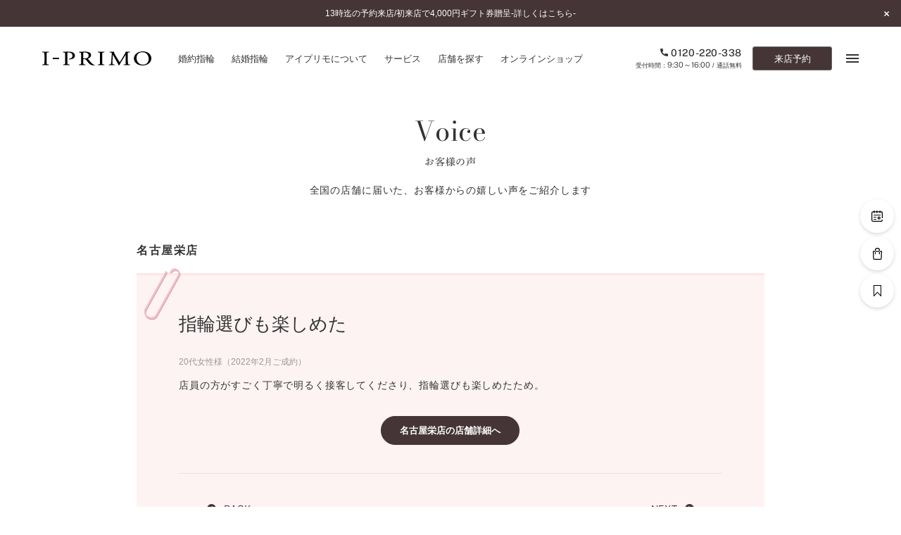

--- FILE ---
content_type: text/html; charset=UTF-8
request_url: https://www.iprimo.jp/shop/tokai/nagoya/voice/18944
body_size: 17285
content:

<!DOCTYPE html>
<html lang="ja">

<head>
  <!-- meta -->
<meta charset="UTF-8" />


<meta http-equiv="X-UA-Compatible" content="IE=edge,chrome=1" />
<meta name="format-detection" content="telephone=no" />
<!-- icon -->
<link rel="icon" href="/assets_new/common/favicon.ico">
<!-- title -->
<title>20代女性のお客様の声｜カップルに人気の婚約指輪,結婚指輪はI-PRIMO（アイプリモ）</title>
<meta name="description" content="20代女性のお客様の声。婚約指輪や結婚指輪の事ならI-PRIMO（アイプリモ）。思い出をカタチにするエンゲージリング、マリッジリングの専門ブランドです。一生、心を満たし続ける輝きをあなたの手元に。" />
<meta name="keywords" content="婚約指輪,結婚指輪,エンゲージリング,マリッジリング,アイプリモ,プリモジャパン" />
<!-- ogp -->
<meta property="og:type" content="website" />
<meta property="og:title" content="20代女性のお客様の声｜カップルに人気の婚約指輪,結婚指輪はI-PRIMO（アイプリモ）" />
<meta property="og:description" content="20代女性のお客様の声。婚約指輪や結婚指輪の事ならI-PRIMO（アイプリモ）。思い出をカタチにするエンゲージリング、マリッジリングの専門ブランドです。一生、心を満たし続ける輝きをあなたの手元に。" />
<meta property="og:url" content="https://www.iprimo.jp/shop/tokai/nagoya/voice/18944" />
<meta property="og:image" content="https://www.iprimo.jp/common/img/common/ogp.jpg" />
<meta property="og:site_name" content="婚約指輪,結婚指輪などのブライダルリング専門店I-PRIMO（アイプリモ）" />
<meta property="og:locale" content="ja_JP" />
<!-- viewport -->
<meta name="viewport" content="width=1240" />
<!-- link -->
<link rel="canonical" href="https://www.iprimo.jp/shop/tokai/nagoya/voice/18944" />
<!-- style -->
<link href="/common/css/main/index.css" rel="stylesheet">
  <link href="/common/css/articles/index.css" rel="stylesheet">
  <!-- LandingHub Dispatcher -->
<script data-landinghub="dispatcher-helper-tag">(function(w,d,i,wl){const u=new URL('https://airport.landinghub.cloud/dispatcher/manifest.json');u.searchParams.set('id',i);u.searchParams.set('location',w.location.href);wl.length&&u.searchParams.set('wl',wl.join(','));const l=d.createElement('link');l.rel='preload';l.as='fetch';l.crossOrigin='anonymous';l.href=u.href;d.head.prepend(l)})(window,document,'ff7fb8da-f9e8-43b3-9e94-a3435f4b5137',[])</script>
<script src="https://airport.landinghub.cloud/dispatcher/latest/index.js?id=ff7fb8da-f9e8-43b3-9e94-a3435f4b5137" data-landinghub="dispatcher-tag" referrerpolicy="strict-origin"></script>
<!-- End of LandingHub Dispatcher -->

<!-- Global site tag (gtag.js) - Google Analytics -->
<script async src="https://www.googletagmanager.com/gtag/js?id=UA-2896904-6"></script>
<script>
  window.dataLayer = window.dataLayer || [];
  function gtag(){dataLayer.push(arguments);}
  gtag('js', new Date());

  gtag('config', 'UA-2896904-6');
</script>
<!-- Google Tag Manager -->
<script>(function(w,d,s,l,i){w[l]=w[l]||[];w[l].push({'gtm.start':
new Date().getTime(),event:'gtm.js'});var f=d.getElementsByTagName(s)[0],
j=d.createElement(s),dl=l!='dataLayer'?'&l='+l:'';j.async=true;j.src=
'https://www.googletagmanager.com/gtm.js?id='+i+dl;f.parentNode.insertBefore(j,f);
})(window,document,'script','dataLayer','GTM-TGNDCS6');</script>
<!-- End Google Tag Manager -->
<!-- ※ 追記する際は、typesquareよりも前に追記する -->
<script type="text/javascript" src="//typesquare.com/3/tsst/script/ja/typesquare.js?6258f4eb79304a748eba6350ac1e02e5" charset="utf-8"></script></head>

<body id="voice_detail">
  <!-- Google Tag Manager (noscript) -->
<noscript><iframe src="https://www.googletagmanager.com/ns.html?id=GTM-TGNDCS6"
height="0" width="0" style="display:none;visibility:hidden"></iframe></noscript>
<!-- End Google Tag Manager (noscript) -->
  <div id="wrapper">
    <header class="header iptrack" id="_iptracking_wrap_head">
  <section class="header-news">
  <div class="wrap"><div class="emergency">
  <div class="emergency-item">        <a href="/news/news_2026/30326.html" target="_blank" class="js-touch-hover">13時迄の予約来店/初来店で4,000円ギフト券贈呈-詳しくはこちら-</a>  </div>
</div>  </div>
  <button class="header-news-close js-news-close js-touch-hover">
    <i class="icon is-news-close"></i>
  </button>
</section>  <section class="header-menu">
    <div class="wrap is-nav">
      <div class="inner">
        <section class="section">
          <div class="site_title">
            <a href="/" class="js-touch-hover" data-iptrack-key="head_top">
              <img src="/common/img/common/logo_header.svg" alt="I-PRIMO" width="155" height="20">
            </a>
          </div>
          <nav class="global_nav">
            <ul>
              <li>
                <a href="/engagement/rings/" class="js-touch-hover" data-iptrack-key="head_engagement">
                  <span class="l_text is-gray">婚約指輪</span>
                </a>
              </li>
              <li>
                <a href="/marriage/rings/" class="js-touch-hover" data-iptrack-key="head_marriage">
                  <span class="l_text is-gray">結婚指輪</span>
                </a>
              </li>
              <li>
                <a href="/aboutiprimo/" class="js-touch-hover" data-iptrack-key="head_aboutiprimo">
                  <span class="l_text is-gray">アイプリモについて</span>
                </a>
              </li>
              <li>
                <a href="/service/" class="js-touch-hover" data-iptrack-key="head_service">
                  <span class="l_text is-gray">サービス</span>
                </a>
              </li>
              <li>
                <a href="/shop/" class="js-touch-hover" data-iptrack-key="head_shop">
                  <span class="l_text is-gray">店舗を探す</span>
                </a>
              </li>
              <li>
                <a href="https://www.iprimo.jp/onlineshop/" target="_blank" class="js-touch-hover" data-iptrack-key="head_onlineshop">
                  <span class="l_text is-gray">オンラインショップ</span>
                </a>
              </li>
            </ul>
          </nav>
        </section>
        <section class="section">
          <nav class="primary_nav">
            <ul>
              <li class="connect">
                <a href="tel:0120-220-338" class="tel is-tel js-touch-hover">
                  <i class="icon is-header-tel"></i>
                  <span>0120-220-338</span>
                </a>
                <div class="hour">受付時間：<span>9:30～16:00</span> / 通話無料</div>
              </li>
              <li class="reservation">
                <a href="https://iprimo.resv.jp/" class="reservation_button js-touch-hover">
                  来店予約
                </a>
              </li>
              <li class="menu">
                <button class="menu_button js-menu-button js-touch-hover">
                  <span></span>
                  <span></span>
                  <span></span>
                </button>
              </li>
            </ul>
          </nav>
        </section>
      </div>
    </div>
  </section>
  <div class="global_menu">
  <div class="wrap">
    <div class="inner">

      <div class="global_menu-nav">
        <nav class="gmenu_nav">
          <div class="gmenu_nav-section">
            <div class="gmenu_nav-block">
              <ul class="gmenu_nav-list-items">
                <li class="gmenu_nav-item">
                  <a href="/engagement/rings/" class="js-touch-hover" data-iptrack-key="hamburger_engagement">
                    <span class="l_text is-gray">婚約指輪一覧</span>
                  </a>
                </li>
                <li class="gmenu_nav-item">
                  <a href="/marriage/rings/" class="js-touch-hover" data-iptrack-key="hamburger_marriage">
                    <span class="l_text is-gray">結婚指輪一覧</span>
                  </a>
                </li>
                <li class="gmenu_nav-item">
                  <a href="/set/rings/" class="js-touch-hover" data-iptrack-key="hamburger_set">
                    <span class="l_text is-gray">セットリング一覧</span>
                  </a>
                </li>
                <li class="gmenu_nav-item">
                  <a href="/eternity/rings/" class="js-touch-hover" data-iptrack-key="hamburger_eternity">
                    <span class="l_text is-gray">エタニティリング一覧</span>
                  </a>
                </li>
                <li class="gmenu_nav-item">
                  <a href="/anniversary/lineup/" class="js-touch-hover" data-iptrack-key="hamburger_anniversary">
                    <span class="l_text is-gray">アニバーサリージュエリー一覧</span>
                  </a>
                </li>
              </ul>
            </div>
            <div class="gmenu_nav-block">
              <strong class="gmenu_nav-title">コレクション</strong>
              <ul class="gmenu_nav-list-items">
                <li class="gmenu_nav-item">
                  <a href="/proposering/" class="js-touch-hover" data-iptrack-key="hamburger_proposering">
                    <span class="l_text is-gray">パーフェクトプロポーズリング<sup>&reg;</sup></span>
                  </a>
                </li>
                <li class="gmenu_nav-item">
                  <a href="/diamondpropose/" class="js-touch-hover" data-iptrack-key="hamburger_diamondpropose">
                    <span class="l_text is-gray">ダイヤモンドプロポーズ</span>
                  </a>
                </li>
                <li class="gmenu_nav-item">
                  <a href="/engagement/necklace/" class="js-touch-hover" data-iptrack-key="hamburger_engagement_necklace">
                    <span class="l_text is-gray">婚約ネックレス</span>
                  </a>
                </li>
                <li class="gmenu_nav-item">
                  <a href="/engagement/diamond_shape/" class="js-touch-hover" data-iptrack-key="hamburger_diamondshape">
                    <span class="l_text is-gray">ダイヤモンドシェイプコレクション</span>
                  </a>
                </li>
                <li class="gmenu_nav-item">
                  <a href="/palebrowngold/" class="js-touch-hover" data-iptrack-key="hamburger_palebrowngold">
                    <span class="l_text is-gray">ペールブラウンゴールド</span>
                  </a>
                </li>
              </ul>
            </div>
            <div class="gmenu_nav-block">
              <a href="/series/" class="gmenu_nav-title js-touch-hover" data-iptrack-key="hamburger_series">
                <span class="l_text is-gray">コンセプトシリーズ</span>
              </a>
              <ul class="gmenu_nav-list-items">
                <li class="gmenu_nav-item">
                  <a href="/series/originbelief/" class="js-touch-hover" data-iptrack-key="hamburger_origin">
                    <span class="l_text is-gray">オリジンビリーフ</span>
                  </a>
                </li>
                <li class="gmenu_nav-item">
                  <a href="/series/flowery/" class="js-touch-hover" data-iptrack-key="hamburger_flowery">
                    <span class="l_text is-gray">フラワリー</span>
                  </a>
                </li>
                <li class="gmenu_nav-item">
                  <a href="/series/hatsusora/" class="js-touch-hover" data-iptrack-key="hamburger_hatsusora">
                    <span class="l_text is-gray">初空</span>
                  </a>
                </li>
                <li class="gmenu_nav-item">
                  <a href="/series/etoile/" class="js-touch-hover" data-iptrack-key="hamburger_etoile">
                    <span class="l_text is-gray">エトワル</span>
                  </a>
                </li>
                <li class="gmenu_nav-item">
                  <a href="/series/suwaha/" class="js-touch-hover" data-iptrack-key="hamburger_suwaha">
                    <span class="l_text is-gray">スワハ</span>
                  </a>
                </li>
                <li class="gmenu_nav-item">
                  <a href="/series/premion/" class="js-touch-hover" data-iptrack-key="hamburger_premion">
                    <span class="l_text is-gray">プレミオン</span>
                  </a>
                </li>
              </ul>
            </div>
          </div>
          <div class="gmenu_nav-section">
            <div class="gmenu_nav-block">
              <a href="/aboutiprimo/" class="gmenu_nav-title js-touch-hover" data-iptrack-key="hamburger_aboutiprimo">
                <span class="l_text is-gray">アイプリモについて</span>
              </a>
              <ul class="gmenu_nav-list-items">
                <li class="gmenu_nav-item">
                  <a href="/personal_hand/" class="js-touch-hover" data-iptrack-key="hamburger_personalhand">
                    <span class="l_text is-gray">パーソナルハンド診断<sup>&reg;</sup></span>
                  </a>
                </li>
                <li class="gmenu_nav-item">
                  <a href="/aboutiprimo/design.html" class="js-touch-hover" data-iptrack-key="hamburger_design">
                    <span class="l_text is-gray">デザインへのこだわり</span>
                  </a>
                </li>
                <li class="gmenu_nav-item">
                  <a href="/aboutiprimo/quality.html" class="js-touch-hover" data-iptrack-key="hamburger_quality">
                    <span class="l_text is-gray">品質へのこだわり</span>
                  </a>
                </li>
                <li class="gmenu_nav-item">
                  <a href="/aboutiprimo/after_service.html" class="js-touch-hover" data-iptrack-key="">
                    <span class="l_text is-gray">一生涯のメンテナンス</span>
                  </a>
                </li>
                <li class="gmenu_nav-item">
                  <a href="/aboutiprimo/shops.html" class="js-touch-hover" data-iptrack-key="">
                    <span class="l_text is-gray">近くに店舗がある</span>
                  </a>
                </li>
              </ul>
            </div>
            <div class="gmenu_nav-block">
              <a href="/service/" class="gmenu_nav-title js-touch-hover" data-iptrack-key="hamburger_service">
                <span class="l_text is-gray">サービス</span>
              </a>
              <ul class="gmenu_nav-list-items">
                <li class="gmenu_nav-item">
                  <a href="/service/after_service/" class="js-touch-hover" data-iptrack-key="hamburger_afterservice">
                    <span class="l_text is-gray">アフターサービス</span>
                  </a>
                </li>
                <li class="gmenu_nav-item">
                  <a href="/service/how_to_buy/" class="js-touch-hover" data-iptrack-key="hamburger_howtobuy">
                    <span class="l_text is-gray">ご購入方法・仕上げ日数</span>
                  </a>
                </li>
                <li class="gmenu_nav-item">
                  <a href="/service/promise_diamond/" class="js-touch-hover" data-iptrack-key="hamburger_promised">
                    <span class="l_text is-gray">プロミスダイヤモンド&amp;バースストーン</span>
                  </a>
                </li>
                <li class="gmenu_nav-item">
                  <a href="/service/bridal_item/" class="js-touch-hover" data-iptrack-key="hamburger_bridalitem">
                    <span class="l_text is-gray">ブライダルアイテム</span>
                  </a>
                </li>
              </ul>
            </div>
            <div class="gmenu_nav-block">
              <ul class="gmenu_nav-list-items">
                <li class="gmenu_nav-item is-primary">
                  <a href="/propose_support/" class="js-touch-hover" data-iptrack-key="hamburger_proposesupport">
                    <span class="l_text is-gray">プロポーズサポート</span>
                  </a>
                </li>
              </ul>
            </div>
            <div class="gmenu_nav-block">
              <strong class="gmenu_nav-title">ショップ</strong>
              <ul class="gmenu_nav-list-items">
                <li class="gmenu_nav-item">
                  <a href="https://www.iprimo.jp/shop/" class="js-touch-hover" data-iptrack-key="hamburger_shop">
                    <span class="l_text is-gray">店舗一覧</span>
                  </a>
                </li>
                <li class="gmenu_nav-item">
                  <a href="/reservation/" class="js-touch-hover" data-iptrack-key="hamburger_reservation">
                    <span class="l_text is-gray">ご来店予約について</span>
                  </a>
                </li>
              </ul>
            </div>
          </div>
          <div class="gmenu_nav-section">
            <div class="gmenu_nav-block">
              <ul class="gmenu_nav-list-items">
                <li class="gmenu_nav-item is-primary">
                  <a href="/engagement/" class="js-touch-hover" data-iptrack-key="hamburger_engagement_top">
                    <span class="l_text is-gray">婚約指輪とは</span>
                  </a>
                </li>
                <li class="gmenu_nav-item is-primary">
                  <a href="/marriage/" class="js-touch-hover" data-iptrack-key="hamburger_marriage_top">
                    <span class="l_text is-gray">結婚指輪とは</span>
                  </a>
                </li>
                <li class="gmenu_nav-item is-primary">
                  <a href="/set/" class="js-touch-hover" data-iptrack-key="hamburger_set_top">
                    <span class="l_text is-gray">セットリングとは</span>
                  </a>
                </li>
                <li class="gmenu_nav-item is-primary">
                  <a href="/eternity/" class="js-touch-hover" data-iptrack-key="hamburger_eternity_top">
                    <span class="l_text is-gray">エタニティリングとは</span>
                  </a>
                </li>
              </ul>
            </div>
            <div class="gmenu_nav-block">
              <ul class="gmenu_nav-list-items">
                <li class="gmenu_nav-item is-primary">
                  <a href="/news/" class="js-touch-hover" data-iptrack-key="hamburger_news">
                    <span class="l_text is-gray">ニュース一覧</span>
                  </a>
                </li>
                <li class="gmenu_nav-item is-primary">
                  <a href="/voice/" class="js-touch-hover" data-iptrack-key="hamburger_voice">
                    <span class="l_text is-gray">お客様の声</span>
                  </a>
                </li>
                <li class="gmenu_nav-item is-primary">
                  <a href="/iprimo_story/" class="js-touch-hover" data-iptrack-key="hamburger_sweetstories">
                    <span class="l_text is-gray">SWEET STORIES</span>
                  </a>
                </li>
                <li class="gmenu_nav-item is-primary">
                  <a href="/blog/" class="js-touch-hover" data-iptrack-key="hamburger_blog">
                    <span class="l_text is-gray">ショップブログ</span>
                  </a>
                </li>
                <li class="gmenu_nav-item is-primary">
                  <a href="/columns/" class="js-touch-hover" data-iptrack-key="hamburger_column">
                    <span class="l_text is-gray">コラム</span>
                  </a>
                </li>
                <li class="gmenu_nav-item is-primary">
                  <a href="/faq/" class="js-touch-hover" data-iptrack-key="hamburger_faq">
                    <span class="l_text is-gray">よくあるご質問</span>
                  </a>
                </li>
                <!-- <li class="gmenu_nav-item is-primary">
                  <a href="/engagement/engageguide/" class="js-touch-hover" data-iptrack-key="hamburger_engageguide">
                    <span class="l_text is-gray">婚約指輪ガイド</span>
                  </a>
                </li> -->
              </ul>
            </div>
          </div>
        </nav>
      </div>
      <!-- / .global_menu-nav -->

      <div class="global_menu-side">
        <nav class="global_menu-primary">
          <ul>
            <li>
              <a href="https://www.iprimo.jp/bookmark/" target="_blank" class="js-touch-hover is-font-secondary-light menu-link" data-iptrack-key="hamburger_bookmark">
                <svg class="menu-link-icon" xmlns="http://www.w3.org/2000/svg" xmlns:xlink="http://www.w3.org/1999/xlink" width="9px" height="13px" viewBox="0 0 9 13"><path fill-rule="evenodd"  fill="rgb(153, 153, 153)" d="M8.622,0.20 L0.374,0.20 C0.162,0.20 0.10,0.201 0.10,0.427 L0.10,11.634 C0.10,11.798 0.83,11.945 0.227,12.9 C0.275,12.29 0.324,12.39 0.374,12.39 C0.474,12.39 0.573,11.998 0.646,11.920 L4.499,7.867 L8.350,11.920 C8.460,12.36 8.626,12.71 8.770,12.9 C8.913,11.945 9.7,11.798 9.7,11.634 L9.7,0.427 C9.7,0.201 8.835,0.20 8.622,0.20 ZM4.498,6.888 C4.396,6.888 4.298,6.930 4.226,7.7 L0.759,10.655 L0.759,0.830 L8.237,0.830 L8.237,10.655 L4.770,7.7 C4.698,6.930 4.601,6.888 4.498,6.888 Z"/></svg>
                ブックマーク
              </a>
            </li>
            <li>
              <a href="https://www.iprimo.jp/onlineshop/" target="_blank" class="js-touch-hover is-font-secondary-light" data-iptrack-key="hamburger_onlineshop">ONLINE SHOP</a>
            </li>
            <li>
              <a href="https://iprimo.resv.jp/" class="js-touch-hover" data-iptrack-key="hamburger_reg">ご来店予約</a>
            </li>
          </ul>
        </nav>
        <div class="global_menu-connect">
          <p class="title">予約専用ダイヤル</p>
          <a href="tel:0120-220-338" class="tel is-tel js-touch-hover"><span>0120-220-338</span></a>
          <div class="hour">（受付時間：<span>9:30～16:00</span>・通話無料）</div>
        </div>
        <nav class="global_menu-secondary">
          <ul>
            <li>
              <a href="https://www16.webcas.net/form/pub/primojapan/iprimo_catalog" class="js-touch-hover" data-iptrack-key="hamburger_catalog" target="_blank">
                <span class="l_text is-gray">カタログ請求</span>
              </a>
            </li>
            <li>
              <a href="https://www16.webcas.net/form/pub/primojapan/iprimo" class="js-touch-hover" data-iptrack-key="hamburger_inq" target="_blank">
                <span class="l_text is-gray">お問い合わせ</span>
              </a>
            </li>
          </ul>
        </nav>
        <nav class="global_menu-sns">
          <p class="title">FOLLOW US ON</p>
          <ul>
            <li>
              <a href="https://www.instagram.com/iprimo_official" target="_blank" class="js-touch-hover">
                <svg class="icon" xmlns="http://www.w3.org/2000/svg" xmlns:xlink="http://www.w3.org/1999/xlink" width="15" height="16" viewBox="0 0 15 16">
                  <path d="M10.125,15.195 L4.731,15.195 C2.249,15.195 0.237,13.180 0.237,10.694 L0.237,5.295 C0.237,2.811 2.249,0.794 4.731,0.794 L10.125,0.794 C12.607,0.794 14.620,2.811 14.620,5.295 L14.620,10.694 C14.620,13.180 12.607,15.195 10.125,15.195 ZM13.271,5.295 C13.271,3.556 11.860,2.145 10.125,2.145 L4.731,2.145 C2.997,2.145 1.585,3.556 1.585,5.295 L1.585,10.694 C1.585,12.432 2.997,13.844 4.731,13.844 L10.125,13.844 C11.860,13.844 13.271,12.432 13.271,10.694 L13.271,5.295 ZM11.294,4.604 C11.029,4.604 10.815,4.389 10.815,4.124 C10.815,3.860 11.029,3.645 11.294,3.645 C11.558,3.645 11.773,3.860 11.773,4.124 C11.773,4.389 11.558,4.604 11.294,4.604 ZM7.428,11.594 C5.443,11.594 3.832,9.983 3.832,7.995 C3.832,6.006 5.443,4.395 7.428,4.395 C9.414,4.395 11.024,6.006 11.024,7.995 C11.024,9.983 9.414,11.594 7.428,11.594 ZM7.428,5.745 C6.190,5.745 5.181,6.752 5.181,7.995 C5.181,9.235 6.190,10.246 7.428,10.246 C8.667,10.246 9.676,9.235 9.676,7.995 C9.676,6.752 8.667,5.745 7.428,5.745 Z"/>
                </svg>
              </a>
            </li>
            <li>
              <a href="https://ja-jp.facebook.com/iprimo.jp" target="_blank" class="js-touch-hover">
                <svg class="icon" xmlns="http://www.w3.org/2000/svg" xmlns:xlink="http://www.w3.org/1999/xlink" width="7" height="14" viewBox="0 0 7 14">
                  <path d="M6.175,4.853 L3.984,4.853 L3.984,3.074 C3.984,2.529 4.491,2.403 4.728,2.403 C4.963,2.403 6.144,2.403 6.144,2.403 L6.144,0.005 L4.521,-0.004 C2.308,-0.004 1.803,1.784 1.803,2.930 L1.803,4.853 L0.197,4.853 L0.197,7.323 L1.803,7.323 C1.803,10.496 1.803,13.995 1.803,13.995 L3.984,13.995 C3.984,13.995 3.984,10.461 3.984,7.323 L5.837,7.323 L6.175,4.853 Z"/>
                </svg>
              </a>
            </li>
            <li>
              <a href="https://x.com/iprimojp" target="_blank" class="js-touch-hover">
                <svg width="13.7" height="14" viewBox="0 0 1200 1227" fill="none" xmlns="http://www.w3.org/2000/svg"><g clip-path="url(#clip0_10531_162)"><path d="M714.163 519.284L1160.89 0H1055.03L667.137 450.887L357.328 0H0L468.492 681.821L0 1226.37H105.866L515.491 750.218L842.672 1226.37H1200L714.137 519.284H714.163ZM569.165 687.828L521.697 619.934L144.011 79.6944H306.615L611.412 515.685L658.88 583.579L1055.08 1150.3H892.476L569.165 687.854V687.828Z" fill="black"/></g><defs><clipPath id="clip0_10531_162"><rect width="1200" height="1227" fill="white"/></clipPath></defs></svg>
              </a>
            </li>
            <li>
              <a href="https://www.youtube.com/channel/UCfD6qY_9wkAZ7kLu0myMx0g" target="_blank" class="js-touch-hover">
                <svg class="icon" xmlns="http://www.w3.org/2000/svg" width="18.57" height="13" viewBox="0 0 18.57 13">
                  <path d="M18.18,2A2.31,2.31,0,0,0,16.55.4,54.06,54.06,0,0,0,9.28,0,56.74,56.74,0,0,0,2,.38,2.41,2.41,0,0,0,.38,2,24.74,24.74,0,0,0,0,6.5,24.62,24.62,0,0,0,.38,11,2.33,2.33,0,0,0,2,12.6a54.08,54.08,0,0,0,7.26.4,56.88,56.88,0,0,0,7.27-.38A2.33,2.33,0,0,0,18.18,11a24,24,0,0,0,.39-4.46A23.41,23.41,0,0,0,18.18,2ZM7.43,9.28V3.72L12.27,6.5Z"/>
                </svg>
              </a>
            </li>
          </ul>
        </nav>
      </div>
      <!-- / .global_menu-side -->

    </div>
  </div>
</div>
  <div class="header_for_sweet"></div>
</header>
<div class="global_menu-overlay"></div>    <div class="js-smtscroll-wrapper ">
      <div data-smtscroll>

        <main class="main_content">
          <section>
            <div class="container">

              <section class="section">
                <div class="wrap">

                  <section class="content-block is-800">
                    <h2 class="title is-primary is-l is-ta-c">Voice</h2>
                    <h3 class="title is-tertiary is-3 is-sub is-ta-c">お客様の声</h3>
                    <p class="text">
                      全国の店舗に届いた、お客様からの嬉しい声をご紹介します
                    </p>
                  </section>

                </div>
              </section>
              <!-- / .section -->

              <section class="section">
                <div class="wrap">
                  <div class="layout-article">

                                        
                    <div class="layout-article-main">
                                          
                      <section class="article-sec">
                        <div class="article-sec-inner">
                          <div class="article-sec-content">
                            <div class="article-sec-heading">
                              <div class="article-sec-heading-title">
                                <h2 class="article-sec-heading-title-sub">名古屋栄店</h2>
                              </div>
                            </div>
                            <div class="article-sec-voice">
                              <div class="voice_card">
                                <article class="voice_card-inner">
                                  <div class="voice_card-head">
                                    <h2 class="voice_card-headline">指輪選びも楽しめた</h2>
                                  </div>
                                  <div class="voice_card-body">
                                    <div class="voice_card-user">
                                      <p class="voice_card-user-info">20代女性様（2022年2月ご成約）</p>
                                    </div>
                                    <p class="voice_card-copy text">店員の方がすごく丁寧で明るく接客してくださり、指輪選びも楽しめたため。</p>
                                  </div>
                                  <div class="voice_card-btn button-wrap is-center">
                                    <a href="/shop/tokai/nagoya/" class="button is-solid js-touch-hover">名古屋栄店の店舗詳細へ</a>
                                  </div>
                                  <div class="voice_card-footer">
                                    <div class="article_detail_pager">
                                                                            <div class="article_detail_pager-prev">
                                        <a href="https://www.iprimo.jp/shop/tokai/nagoya/voice/18943" class="button is-link-solid js-touch-hover">
                                          <svg class="icon" xmlns="http://www.w3.org/2000/svg" width="13" height="13" viewBox="0 0 13 13">
                                            <path d="M360,3323.5a6.5,6.5,0,1,1,6.5,6.5A6.5,6.5,0,0,1,360,3323.5Zm8.017,3.11a0.546,0.546,0,0,0,0-.77l-2.341-2.34,2.341-2.34a0.546,0.546,0,0,0-.059-0.77,0.558,0.558,0,0,0-.71,0l-2.729,2.73a0.546,0.546,0,0,0,0,.77l2.729,2.73A0.539,0.539,0,0,0,368.017,3326.61Z" transform="translate(-360 -3317)"/>
                                          </svg>
                                          BACK
                                        </a>
                                      </div>
                                                                                                                  <div class="article_detail_pager-next">
                                        <a href="https://www.iprimo.jp/shop/tokai/nagoya/voice/18999" class="button is-link-solid js-touch-hover">
                                          NEXT
                                          <svg class="icon" xmlns="http://www.w3.org/2000/svg" xmlns:xlink="http://www.w3.org/1999/xlink" width="13" height="13" viewBox="0 0 13 13">
                                            <path d="M13.000,6.497 C13.000,2.906 10.089,-0.004 6.500,-0.004 C2.910,-0.004 -0.000,2.906 -0.000,6.497 C-0.000,10.087 2.910,12.997 6.500,12.997 C10.089,12.997 13.000,10.087 13.000,6.497 ZM4.982,9.613 C4.771,9.401 4.771,9.056 4.982,8.843 L7.324,6.502 L4.982,4.160 C4.786,3.932 4.813,3.587 5.042,3.391 C5.246,3.216 5.548,3.216 5.752,3.391 L8.481,6.120 C8.692,6.332 8.692,6.678 8.481,6.889 L5.752,9.619 C5.537,9.827 5.194,9.826 4.982,9.613 Z"></path>
                                          </svg>
                                        </a>
                                      </div>
                                                                          </div>
                                  </div>
                                </article>
                              </div>
                            </div>
                            <div class="article-sec-voice-bottom">
                              <div class="button-wrap is-center is-leave">
                                <a href="/voice/" class="button is-border js-touch-hover">お客様の声 TOPへ戻る</a>
                                <a href="/shop/tokai/nagoya/voice/" class="button is-border js-touch-hover">名古屋栄店の一覧へ</a>
                              </div>
                            </div>
                          </div>
                        </div>
                      </section>
                      <!-- /article-sec -->
                      <section class="article-sec">
                        <div class="article-sec-inner">
                          <div class="article-sec-content">
                            <div class="voice_summary">
                              <ul class="voice_summary-list">
                                <li class="voice_summary-list-item">
  <article class="voice_summary-list-item-inner">
    <a href="https://www.iprimo.jp/shop/tokai/nagoya/voice/30626" class="voice_summary-link js-touch-hover">
      <div class="voice_summary-head">
        <h2 class="voice_summary-headline">種類の多さ</h2>
        <p class="voice_summary-user">
          <span class="voice_summary-user-info">20代男性様（2025年11月ご成約）</span>
          <span class="voice_summary-user-shop">名古屋栄店</span>
        </p>
      </div>
      <div class="voice_summary-more">
        <div class="button is-link-solid is-font-secondary-light">
          VIEW MORE
          <svg class="icon" xmlns="http://www.w3.org/2000/svg" xmlns:xlink="http://www.w3.org/1999/xlink" width="16" height="16" viewBox="0 0 16 16">
            <path d="M13.000,6.497 C13.000,2.906 10.089,-0.004 6.500,-0.004 C2.910,-0.004 -0.000,2.906 -0.000,6.497 C-0.000,10.087 2.910,12.997 6.500,12.997 C10.089,12.997 13.000,10.087 13.000,6.497 ZM4.982,9.613 C4.771,9.401 4.771,9.056 4.982,8.843 L7.324,6.502 L4.982,4.160 C4.786,3.932 4.813,3.587 5.042,3.391 C5.246,3.216 5.548,3.216 5.752,3.391 L8.481,6.120 C8.692,6.332 8.692,6.678 8.481,6.889 L5.752,9.619 C5.537,9.827 5.194,9.826 4.982,9.613 Z"></path>
          </svg>
        </div>
      </div>
    </a>
  </article>
</li>
<li class="voice_summary-list-item">
  <article class="voice_summary-list-item-inner">
    <a href="https://www.iprimo.jp/shop/tokai/nagoya/voice/30625" class="voice_summary-link js-touch-hover">
      <div class="voice_summary-head">
        <h2 class="voice_summary-headline">ダイヤの輝き</h2>
        <p class="voice_summary-user">
          <span class="voice_summary-user-info">20代女性様（2025年11月ご成約）</span>
          <span class="voice_summary-user-shop">名古屋栄店</span>
        </p>
      </div>
      <div class="voice_summary-more">
        <div class="button is-link-solid is-font-secondary-light">
          VIEW MORE
          <svg class="icon" xmlns="http://www.w3.org/2000/svg" xmlns:xlink="http://www.w3.org/1999/xlink" width="16" height="16" viewBox="0 0 16 16">
            <path d="M13.000,6.497 C13.000,2.906 10.089,-0.004 6.500,-0.004 C2.910,-0.004 -0.000,2.906 -0.000,6.497 C-0.000,10.087 2.910,12.997 6.500,12.997 C10.089,12.997 13.000,10.087 13.000,6.497 ZM4.982,9.613 C4.771,9.401 4.771,9.056 4.982,8.843 L7.324,6.502 L4.982,4.160 C4.786,3.932 4.813,3.587 5.042,3.391 C5.246,3.216 5.548,3.216 5.752,3.391 L8.481,6.120 C8.692,6.332 8.692,6.678 8.481,6.889 L5.752,9.619 C5.537,9.827 5.194,9.826 4.982,9.613 Z"></path>
          </svg>
        </div>
      </div>
    </a>
  </article>
</li>
<li class="voice_summary-list-item">
  <article class="voice_summary-list-item-inner">
    <a href="https://www.iprimo.jp/shop/tokai/nagoya/voice/30551" class="voice_summary-link js-touch-hover">
      <div class="voice_summary-head">
        <h2 class="voice_summary-headline">素敵なサービス</h2>
        <p class="voice_summary-user">
          <span class="voice_summary-user-info">婚約指輪ご成約のお客様（2025年11月ご成約）</span>
          <span class="voice_summary-user-shop">名古屋栄店</span>
        </p>
      </div>
      <div class="voice_summary-more">
        <div class="button is-link-solid is-font-secondary-light">
          VIEW MORE
          <svg class="icon" xmlns="http://www.w3.org/2000/svg" xmlns:xlink="http://www.w3.org/1999/xlink" width="16" height="16" viewBox="0 0 16 16">
            <path d="M13.000,6.497 C13.000,2.906 10.089,-0.004 6.500,-0.004 C2.910,-0.004 -0.000,2.906 -0.000,6.497 C-0.000,10.087 2.910,12.997 6.500,12.997 C10.089,12.997 13.000,10.087 13.000,6.497 ZM4.982,9.613 C4.771,9.401 4.771,9.056 4.982,8.843 L7.324,6.502 L4.982,4.160 C4.786,3.932 4.813,3.587 5.042,3.391 C5.246,3.216 5.548,3.216 5.752,3.391 L8.481,6.120 C8.692,6.332 8.692,6.678 8.481,6.889 L5.752,9.619 C5.537,9.827 5.194,9.826 4.982,9.613 Z"></path>
          </svg>
        </div>
      </div>
    </a>
  </article>
</li>
<li class="voice_summary-list-item">
  <article class="voice_summary-list-item-inner">
    <a href="https://www.iprimo.jp/shop/tokai/nagoya/voice/30550" class="voice_summary-link js-touch-hover">
      <div class="voice_summary-head">
        <h2 class="voice_summary-headline">接客が素敵</h2>
        <p class="voice_summary-user">
          <span class="voice_summary-user-info">20代男性様（2025年12月ご成約）</span>
          <span class="voice_summary-user-shop">名古屋栄店</span>
        </p>
      </div>
      <div class="voice_summary-more">
        <div class="button is-link-solid is-font-secondary-light">
          VIEW MORE
          <svg class="icon" xmlns="http://www.w3.org/2000/svg" xmlns:xlink="http://www.w3.org/1999/xlink" width="16" height="16" viewBox="0 0 16 16">
            <path d="M13.000,6.497 C13.000,2.906 10.089,-0.004 6.500,-0.004 C2.910,-0.004 -0.000,2.906 -0.000,6.497 C-0.000,10.087 2.910,12.997 6.500,12.997 C10.089,12.997 13.000,10.087 13.000,6.497 ZM4.982,9.613 C4.771,9.401 4.771,9.056 4.982,8.843 L7.324,6.502 L4.982,4.160 C4.786,3.932 4.813,3.587 5.042,3.391 C5.246,3.216 5.548,3.216 5.752,3.391 L8.481,6.120 C8.692,6.332 8.692,6.678 8.481,6.889 L5.752,9.619 C5.537,9.827 5.194,9.826 4.982,9.613 Z"></path>
          </svg>
        </div>
      </div>
    </a>
  </article>
</li>
<li class="voice_summary-list-item">
  <article class="voice_summary-list-item-inner">
    <a href="https://www.iprimo.jp/shop/tokai/nagoya/voice/30549" class="voice_summary-link js-touch-hover">
      <div class="voice_summary-head">
        <h2 class="voice_summary-headline">指輪選びの選択肢が広がった</h2>
        <p class="voice_summary-user">
          <span class="voice_summary-user-info">20代女性様（2025年11月ご成約）</span>
          <span class="voice_summary-user-shop">名古屋栄店</span>
        </p>
      </div>
      <div class="voice_summary-more">
        <div class="button is-link-solid is-font-secondary-light">
          VIEW MORE
          <svg class="icon" xmlns="http://www.w3.org/2000/svg" xmlns:xlink="http://www.w3.org/1999/xlink" width="16" height="16" viewBox="0 0 16 16">
            <path d="M13.000,6.497 C13.000,2.906 10.089,-0.004 6.500,-0.004 C2.910,-0.004 -0.000,2.906 -0.000,6.497 C-0.000,10.087 2.910,12.997 6.500,12.997 C10.089,12.997 13.000,10.087 13.000,6.497 ZM4.982,9.613 C4.771,9.401 4.771,9.056 4.982,8.843 L7.324,6.502 L4.982,4.160 C4.786,3.932 4.813,3.587 5.042,3.391 C5.246,3.216 5.548,3.216 5.752,3.391 L8.481,6.120 C8.692,6.332 8.692,6.678 8.481,6.889 L5.752,9.619 C5.537,9.827 5.194,9.826 4.982,9.613 Z"></path>
          </svg>
        </div>
      </div>
    </a>
  </article>
</li>
<li class="voice_summary-list-item">
  <article class="voice_summary-list-item-inner">
    <a href="https://www.iprimo.jp/shop/tokai/nagoya/voice/30548" class="voice_summary-link js-touch-hover">
      <div class="voice_summary-head">
        <h2 class="voice_summary-headline">とても嬉しかった</h2>
        <p class="voice_summary-user">
          <span class="voice_summary-user-info">30代男性様（2025年11月ご成約）</span>
          <span class="voice_summary-user-shop">名古屋栄店</span>
        </p>
      </div>
      <div class="voice_summary-more">
        <div class="button is-link-solid is-font-secondary-light">
          VIEW MORE
          <svg class="icon" xmlns="http://www.w3.org/2000/svg" xmlns:xlink="http://www.w3.org/1999/xlink" width="16" height="16" viewBox="0 0 16 16">
            <path d="M13.000,6.497 C13.000,2.906 10.089,-0.004 6.500,-0.004 C2.910,-0.004 -0.000,2.906 -0.000,6.497 C-0.000,10.087 2.910,12.997 6.500,12.997 C10.089,12.997 13.000,10.087 13.000,6.497 ZM4.982,9.613 C4.771,9.401 4.771,9.056 4.982,8.843 L7.324,6.502 L4.982,4.160 C4.786,3.932 4.813,3.587 5.042,3.391 C5.246,3.216 5.548,3.216 5.752,3.391 L8.481,6.120 C8.692,6.332 8.692,6.678 8.481,6.889 L5.752,9.619 C5.537,9.827 5.194,9.826 4.982,9.613 Z"></path>
          </svg>
        </div>
      </div>
    </a>
  </article>
</li>
<li class="voice_summary-list-item">
  <article class="voice_summary-list-item-inner">
    <a href="https://www.iprimo.jp/shop/tokai/nagoya/voice/30493" class="voice_summary-link js-touch-hover">
      <div class="voice_summary-head">
        <h2 class="voice_summary-headline">一生に一度の買い物</h2>
        <p class="voice_summary-user">
          <span class="voice_summary-user-info">20代女性様（2025年11月ご成約）</span>
          <span class="voice_summary-user-shop">名古屋栄店</span>
        </p>
      </div>
      <div class="voice_summary-more">
        <div class="button is-link-solid is-font-secondary-light">
          VIEW MORE
          <svg class="icon" xmlns="http://www.w3.org/2000/svg" xmlns:xlink="http://www.w3.org/1999/xlink" width="16" height="16" viewBox="0 0 16 16">
            <path d="M13.000,6.497 C13.000,2.906 10.089,-0.004 6.500,-0.004 C2.910,-0.004 -0.000,2.906 -0.000,6.497 C-0.000,10.087 2.910,12.997 6.500,12.997 C10.089,12.997 13.000,10.087 13.000,6.497 ZM4.982,9.613 C4.771,9.401 4.771,9.056 4.982,8.843 L7.324,6.502 L4.982,4.160 C4.786,3.932 4.813,3.587 5.042,3.391 C5.246,3.216 5.548,3.216 5.752,3.391 L8.481,6.120 C8.692,6.332 8.692,6.678 8.481,6.889 L5.752,9.619 C5.537,9.827 5.194,9.826 4.982,9.613 Z"></path>
          </svg>
        </div>
      </div>
    </a>
  </article>
</li>
<li class="voice_summary-list-item">
  <article class="voice_summary-list-item-inner">
    <a href="https://www.iprimo.jp/shop/tokai/nagoya/voice/30491" class="voice_summary-link js-touch-hover">
      <div class="voice_summary-head">
        <h2 class="voice_summary-headline">良い思い出になりました</h2>
        <p class="voice_summary-user">
          <span class="voice_summary-user-info">結婚指輪ご成約のお客様（2025年11月ご成約）</span>
          <span class="voice_summary-user-shop">名古屋栄店</span>
        </p>
      </div>
      <div class="voice_summary-more">
        <div class="button is-link-solid is-font-secondary-light">
          VIEW MORE
          <svg class="icon" xmlns="http://www.w3.org/2000/svg" xmlns:xlink="http://www.w3.org/1999/xlink" width="16" height="16" viewBox="0 0 16 16">
            <path d="M13.000,6.497 C13.000,2.906 10.089,-0.004 6.500,-0.004 C2.910,-0.004 -0.000,2.906 -0.000,6.497 C-0.000,10.087 2.910,12.997 6.500,12.997 C10.089,12.997 13.000,10.087 13.000,6.497 ZM4.982,9.613 C4.771,9.401 4.771,9.056 4.982,8.843 L7.324,6.502 L4.982,4.160 C4.786,3.932 4.813,3.587 5.042,3.391 C5.246,3.216 5.548,3.216 5.752,3.391 L8.481,6.120 C8.692,6.332 8.692,6.678 8.481,6.889 L5.752,9.619 C5.537,9.827 5.194,9.826 4.982,9.613 Z"></path>
          </svg>
        </div>
      </div>
    </a>
  </article>
</li>
<li class="voice_summary-list-item">
  <article class="voice_summary-list-item-inner">
    <a href="https://www.iprimo.jp/shop/tokai/nagoya/voice/30278" class="voice_summary-link js-touch-hover">
      <div class="voice_summary-head">
        <h2 class="voice_summary-headline">安心して友人や知人に紹介できます</h2>
        <p class="voice_summary-user">
          <span class="voice_summary-user-info">結婚指輪ご成約のお客様（2025年12月ご成約）</span>
          <span class="voice_summary-user-shop">名古屋栄店</span>
        </p>
      </div>
      <div class="voice_summary-more">
        <div class="button is-link-solid is-font-secondary-light">
          VIEW MORE
          <svg class="icon" xmlns="http://www.w3.org/2000/svg" xmlns:xlink="http://www.w3.org/1999/xlink" width="16" height="16" viewBox="0 0 16 16">
            <path d="M13.000,6.497 C13.000,2.906 10.089,-0.004 6.500,-0.004 C2.910,-0.004 -0.000,2.906 -0.000,6.497 C-0.000,10.087 2.910,12.997 6.500,12.997 C10.089,12.997 13.000,10.087 13.000,6.497 ZM4.982,9.613 C4.771,9.401 4.771,9.056 4.982,8.843 L7.324,6.502 L4.982,4.160 C4.786,3.932 4.813,3.587 5.042,3.391 C5.246,3.216 5.548,3.216 5.752,3.391 L8.481,6.120 C8.692,6.332 8.692,6.678 8.481,6.889 L5.752,9.619 C5.537,9.827 5.194,9.826 4.982,9.613 Z"></path>
          </svg>
        </div>
      </div>
    </a>
  </article>
</li>
<li class="voice_summary-list-item">
  <article class="voice_summary-list-item-inner">
    <a href="https://www.iprimo.jp/shop/tokai/nagoya/voice/30187" class="voice_summary-link js-touch-hover">
      <div class="voice_summary-head">
        <h2 class="voice_summary-headline">自分に合った物を選ぶことが出来る</h2>
        <p class="voice_summary-user">
          <span class="voice_summary-user-info">20代女性様（2025年11月ご成約）</span>
          <span class="voice_summary-user-shop">名古屋栄店</span>
        </p>
      </div>
      <div class="voice_summary-more">
        <div class="button is-link-solid is-font-secondary-light">
          VIEW MORE
          <svg class="icon" xmlns="http://www.w3.org/2000/svg" xmlns:xlink="http://www.w3.org/1999/xlink" width="16" height="16" viewBox="0 0 16 16">
            <path d="M13.000,6.497 C13.000,2.906 10.089,-0.004 6.500,-0.004 C2.910,-0.004 -0.000,2.906 -0.000,6.497 C-0.000,10.087 2.910,12.997 6.500,12.997 C10.089,12.997 13.000,10.087 13.000,6.497 ZM4.982,9.613 C4.771,9.401 4.771,9.056 4.982,8.843 L7.324,6.502 L4.982,4.160 C4.786,3.932 4.813,3.587 5.042,3.391 C5.246,3.216 5.548,3.216 5.752,3.391 L8.481,6.120 C8.692,6.332 8.692,6.678 8.481,6.889 L5.752,9.619 C5.537,9.827 5.194,9.826 4.982,9.613 Z"></path>
          </svg>
        </div>
      </div>
    </a>
  </article>
</li>
                              </ul>
                            </div>
                          </div>
                        </div>
                      </section>
                      <!-- /article-sec -->

                                          </div>
                    <!-- /layout-article -->
                  </div>
                  <!-- /layout-article -->
                </div>
              </section>
              <!-- / .section -->



            </div>
            <!-- / .container -->
          </section>
        </main>
        <!-- / .main_content -->

        <section class="section section-reservation js-scroll-trigger">
  <div class="wrap">
    <div class="section-headline">
      <h2 class="title">Reservation</h2>
      <p class="text is-ta-c">
        ご予約いただくとお待たせすることなくスムーズなご案内が可能です。<!--<br>当日予約の方はお電話にてご予約ください。--><br>
        <a href="/reservation/" class="js-touch-hover"><span class="l_text is-gray is-visible">ご来店予約について</span></a>
      </p>
    </div>
    <div class="button-wrap is-center is-near is-cv">
      <a href="https://iprimo.resv.jp/" class="button is-reserve js-touch-hover">
        Webからご来店予約
      </a>
      <a href="tel:0120-220-338" class="button is-connect is-tel js-touch-hover">
        <strong class="button-title">予約専用ダイヤル</strong>
        <div class="button-content">
          <strong class="button-tel">0120-220-338</strong>
          <span class="button-hour">［ <span>9:30～16:00</span>・通話無料 ］</span>
        </div>
      </a>
    </div>
  </div>
<!--  <div class="wrap"><p class="extra-footer-message" style="padding-top:8px;font-size:10px;color:#666;text-align:center;">※12月31日(金)から1月1日(土)まで予約専用ダイヤルの窓口は休業とさせていただきます。1月2日(日)より順次対応いたします。</p></div>-->
</section>        <section class="section section-shop js-scroll-trigger">
  <div class="wrap">
    <div class="shop">
      <div class="shop-item">
        <a href="/shop/" class="shop-item-inner js-touch-hover">
          <div class="shop-item-visual">
            <div class="js-aspect-wrap">
              <picture>
                <source type="image/webp" srcset="/common/img/common/shop/allshops.webp" />
                <source type="image/jpg" srcset="/common/img/common/shop/allshops.jpg" />
                <img data-src="/common/img/common/shop/allshops.jpg"
                  data-srcset="/common/img/common/shop/allshops.jpg" class="js-lazy js-aspect"
                  data-width="580" data-height="280" alt="店舗のご紹介">
              </picture>
            </div>
          </div>
          <div class="shop-item-content">
            <p class="shop-item-title">ALL SHOPS</p>
            <p class="shop-item-subtitle">店舗のご紹介</p>
            <svg class="icon" xmlns="http://www.w3.org/2000/svg" xmlns:xlink="http://www.w3.org/1999/xlink" width="16" height="16"
              viewBox="0 0 16 16">
              <path
                d="M8.000,15.998 C3.589,15.998 -0.000,12.410 -0.000,7.999 C-0.000,3.586 3.589,-0.002 8.000,-0.002 C12.411,-0.002 16.000,3.586 16.000,7.999 C16.000,12.410 12.411,15.998 8.000,15.998 ZM8.000,1.237 C4.272,1.237 1.239,4.271 1.239,7.999 C1.239,11.725 4.272,14.760 8.000,14.760 C11.728,14.760 14.761,11.725 14.761,7.999 C14.761,4.271 11.728,1.237 8.000,1.237 ZM7.313,11.010 C7.107,11.214 6.776,11.214 6.570,11.010 C6.366,10.805 6.366,10.473 6.570,10.268 L8.830,8.003 L6.570,5.744 C6.381,5.522 6.407,5.189 6.628,5.000 C6.825,4.831 7.116,4.831 7.313,5.000 L9.947,7.635 C10.151,7.839 10.151,8.172 9.947,8.377 L7.313,11.010 Z" />
            </svg>
          </div>
        </a>
      </div>
      <div class="shop-item">
        <a href="https://www.iprimo.jp/onlineshop/" target="_blank" class="shop-item-inner js-touch-hover">
          <div class="shop-item-visual">
            <div class="js-aspect-wrap">
              <picture>
                <source type="image/webp" srcset="/common/img/common/shop/onlineshop.webp" />
                <source type="image/jpg" srcset="/common/img/common/shop/onlineshop.jpg" />
                <img data-src="/common/img/common/shop/onlineshop.jpg"
                  data-srcset="/common/img/common/shop/onlineshop.jpg" class="js-lazy js-aspect"
                  data-width="580" data-height="280" alt="オンラインショップ">
              </picture>
            </div>
          </div>
          <div class="shop-item-content">
            <p class="shop-item-title">ONLINESHOP</p>
            <p class="shop-item-subtitle">オンラインショップ</p>
            <svg class="icon" xmlns="http://www.w3.org/2000/svg" xmlns:xlink="http://www.w3.org/1999/xlink" width="16" height="16"
              viewBox="0 0 16 16">
              <path
                d="M8.000,15.998 C3.589,15.998 -0.000,12.410 -0.000,7.999 C-0.000,3.586 3.589,-0.002 8.000,-0.002 C12.411,-0.002 16.000,3.586 16.000,7.999 C16.000,12.410 12.411,15.998 8.000,15.998 ZM8.000,1.237 C4.272,1.237 1.239,4.271 1.239,7.999 C1.239,11.725 4.272,14.760 8.000,14.760 C11.728,14.760 14.761,11.725 14.761,7.999 C14.761,4.271 11.728,1.237 8.000,1.237 ZM7.313,11.010 C7.107,11.214 6.776,11.214 6.570,11.010 C6.366,10.805 6.366,10.473 6.570,10.268 L8.830,8.003 L6.570,5.744 C6.381,5.522 6.407,5.189 6.628,5.000 C6.825,4.831 7.116,4.831 7.313,5.000 L9.947,7.635 C10.151,7.839 10.151,8.172 9.947,8.377 L7.313,11.010 Z" />
            </svg>
          </div>
        </a>
      </div>
    </div>
  </div>
</section>        <section class="section section-breadcrumb">
  <div class="wrap is-large">
          <nav class="breadcrumb_nav" aria-label="breadcrumbs">
        <ul>
                      <li class="">
              <a href="/" class="js-touch-hover">婚約指輪・結婚指輪の「I-PRIMO」TOP</a>
            </li>
                      <li class="">
              <a href="/shop/" class="js-touch-hover">店舗一覧</a>
            </li>
                      <li class="">
              <a href="/shop/tokai/nagoya/" class="js-touch-hover">名古屋栄店</a>
            </li>
                      <li class="">
              <a href="/shop/tokai/nagoya/voice/" class="js-touch-hover">名古屋栄店のお客様の声一覧</a>
            </li>
                      <li class="is-active">
              <a href="/shop/tokai/nagoya/voice/18944" class="js-touch-hover">20代女性のお客様の声</a>
            </li>
                  </ul>
      </nav>
            <h1 class="title">20代女性のお客様の声</h1>
  </div>
</section>        <footer class="footer iptrack" id="_iptracking_wrap_footer">
  <section class="footer-menu">
    <div class="wrap">
      <div class="inner">
        <div class="footer-menu-side">
          <section>
            <div class="site_title">
              <a href="/" class="js-touch-hover" data-iptrack-key="footer_top">
                <img src="/common/img/common/logo_footer.svg" alt="I-PRIMO" width="171" height="22">
              </a>
            </div>
            <nav class="footer-menu-cv">
              <div class="reserve">
                <a href="https://iprimo.resv.jp/" class="js-touch-hover" data-iptrack-key="footer_reg">ご来店予約</a>
              </div>
              <ul>
                <li>
                  <a href="https://www16.webcas.net/form/pub/primojapan/iprimo" class="js-touch-hover" data-iptrack-key="footer_inq" target="_blank">
                    <span class="l_text is-white">お問い合わせ</span>
                  </a>
                </li>
                <li>
                  <a href="https://www16.webcas.net/form/pub/primojapan/iprimo_catalog" class="js-touch-hover" data-iptrack-key="footer_catalog" target="_blank">
                    <span class="l_text is-white">カタログ請求</span>
                  </a>
                </li>
                <li>
                  <a href="/bookmark/" class="js-touch-hover" data-iptrack-key="footer_bookmark">
                    <span class="l_text is-white">ブックマーク</span>
                  </a>
                </li>
              </ul>
            </nav>
          </section>
          <div class="footer-side-other">
            <strong class="footer_nav-title">WEB SITE</strong>
            <div class="footer_nav-list">
              <div class="footer_nav-list-inner">
                <ul class="footer_nav-list-items">
                  <li class="footer_nav-item">
                    <a href="https://www.iprimo.jp/onlineshop/" target="_blank" class="js-touch-hover" data-iptrack-key="footer_onlineshop">
                      <span class="l_text is-lightgray">オンラインショップ</span>
                    </a>
                  </li>
                  <li class="footer_nav-item">
                    <a href="https://www.iprimo.jp/propose/" target="_blank" class="js-touch-hover" data-iptrack-key="footer_propose">
                      <span class="l_text is-lightgray">プロポーズ準備室</span>
                    </a>
                  </li>
                  <li class="footer_nav-item">
                    <a href="https://www.iprimo.jp/kimochi/" target="_blank" class="js-touch-hover" data-iptrack-key="footer_kimochi">
                      <span class="l_text is-lightgray">結婚のきもち準備室</span>
                    </a>
                  </li>
                </ul>
              </div>
            </div>
          </div>
          <section>
            <div class="footer-menu-connect">
              <p class="title">お問い合わせ専用</p>
              <a href="tel:0120-622-630" class="tel is-tel js-touch-hover">
                <strong>0120-622-630</strong><br>
                受付時間：9:30～16:00
              </a>
            </div>
            <nav class="footer-menu-sns">
              <p class="title">Follow us on</p>
              <ul>
                <li>
                  <a href="https://www.instagram.com/iprimo_official" target="_blank" class="js-touch-hover">
                    <svg class="icon" xmlns="http://www.w3.org/2000/svg" xmlns:xlink="http://www.w3.org/1999/xlink" width="15" height="16" viewBox="0 0 15 16">
                      <path d="M10.125,15.195 L4.731,15.195 C2.250,15.195 0.237,13.180 0.237,10.695 L0.237,5.295 C0.237,2.811 2.250,0.794 4.731,0.794 L10.125,0.794 C12.607,0.794 14.620,2.811 14.620,5.295 L14.620,10.695 C14.620,13.180 12.607,15.195 10.125,15.195 ZM13.271,5.295 C13.271,3.556 11.860,2.146 10.125,2.146 L4.731,2.146 C2.997,2.146 1.585,3.556 1.585,5.295 L1.585,10.695 C1.585,12.432 2.997,13.844 4.731,13.844 L10.125,13.844 C11.860,13.844 13.271,12.432 13.271,10.695 L13.271,5.295 ZM11.294,4.604 C11.029,4.604 10.815,4.389 10.815,4.124 C10.815,3.860 11.029,3.645 11.294,3.645 C11.558,3.645 11.773,3.860 11.773,4.124 C11.773,4.389 11.558,4.604 11.294,4.604 ZM7.428,11.594 C5.443,11.594 3.833,9.983 3.833,7.995 C3.833,6.006 5.443,4.395 7.428,4.395 C9.414,4.395 11.024,6.006 11.024,7.995 C11.024,9.983 9.414,11.594 7.428,11.594 ZM7.428,5.745 C6.190,5.745 5.181,6.752 5.181,7.995 C5.181,9.235 6.190,10.246 7.428,10.246 C8.667,10.246 9.676,9.235 9.676,7.995 C9.676,6.752 8.667,5.745 7.428,5.745 Z"/>
                    </svg>
                  </a>
                </li>
                <li>
                  <a href="https://ja-jp.facebook.com/iprimo.jp" target="_blank" class="js-touch-hover">
                    <svg class="icon" xmlns="http://www.w3.org/2000/svg" xmlns:xlink="http://www.w3.org/1999/xlink" width="7" height="14" viewBox="0 0 7 14">
                      <path d="M6.175,4.852 L3.984,4.852 L3.984,3.074 C3.984,2.529 4.492,2.404 4.728,2.404 C4.964,2.404 6.144,2.404 6.144,2.404 L6.144,0.005 L4.521,-0.004 C2.308,-0.004 1.803,1.784 1.803,2.929 L1.803,4.852 L0.197,4.852 L0.197,7.323 L1.803,7.323 C1.803,10.496 1.803,13.995 1.803,13.995 L3.984,13.995 C3.984,13.995 3.984,10.461 3.984,7.323 L5.837,7.323 L6.175,4.852 Z"/>
                    </svg>
                  </a>
                </li>
                <li>
                  <a href="https://x.com/iprimojp" target="_blank" class="js-touch-hover">
                    <svg width="13.7" height="14" viewBox="0 0 1200 1227" fill="none" xmlns="http://www.w3.org/2000/svg"><g clip-path="url(#clip0_10531_162)"><path d="M714.163 519.284L1160.89 0H1055.03L667.137 450.887L357.328 0H0L468.492 681.821L0 1226.37H105.866L515.491 750.218L842.672 1226.37H1200L714.137 519.284H714.163ZM569.165 687.828L521.697 619.934L144.011 79.6944H306.615L611.412 515.685L658.88 583.579L1055.08 1150.3H892.476L569.165 687.854V687.828Z" fill="white"/></g><defs><clipPath id="clip0_10531_162"><rect width="1200" height="1227" fill="white"/></clipPath></defs></svg>
                  </a>
                </li>
                <li>
                  <a href="https://www.youtube.com/channel/UCfD6qY_9wkAZ7kLu0myMx0g" target="_blank" class="js-touch-hover">
                    <svg class="icon" xmlns="http://www.w3.org/2000/svg" width="18.57" height="13" viewBox="0 0 18.57 13">
                      <path d="M18.18,2A2.31,2.31,0,0,0,16.55.4,54.06,54.06,0,0,0,9.28,0,56.74,56.74,0,0,0,2,.38,2.41,2.41,0,0,0,.38,2,24.74,24.74,0,0,0,0,6.5,24.62,24.62,0,0,0,.38,11,2.33,2.33,0,0,0,2,12.6a54.08,54.08,0,0,0,7.26.4,56.88,56.88,0,0,0,7.27-.38A2.33,2.33,0,0,0,18.18,11a24,24,0,0,0,.39-4.46A23.41,23.41,0,0,0,18.18,2ZM7.43,9.28V3.72L12.27,6.5Z"/>
                    </svg>
                  </a>
                </li>
              </ul>
            </nav>
          </section>
        </div>
        <div class="footer-menu-nav">
          <nav class="footer_nav">
  <div class="footer_nav-section">
    <div class="footer_nav-block">
      <strong class="footer_nav-title">COLLECTION</strong>
      <div class="footer_nav-list">
        <div class="footer_nav-list-inner">
          <ul class="footer_nav-list-items is-collection">
            <li class="footer_nav-item">
              <a href="/engagement/" class="js-touch-hover" data-iptrack-key="footer_engagement_top">
                <span class="l_text is-lightgray">婚約指輪<br>(エンゲージリング)</span>
              </a>
            </li>
            <li class="footer_nav-item">
              <a href="/engagement/rings/" class="js-touch-hover" data-iptrack-key="footer_engagement">
                <span class="l_text is-lightgray">婚約指輪一覧</span>
              </a>
            </li>
            <li class="footer_nav-item is-accordion js-accordion">
              <div class="toggle-accordion js-toggle-accordion"><strong>素材から選ぶ</strong></div>
              <ul class="footer_nav-item-secondary">
                <li>
                  <a href="/engagement/rings/platinum" class="js-touch-hover" data-iptrack-key="footer_engagement_platinum">
                    <span class="l_text is-lightgray">プラチナ</span>
                  </a>
                </li>
                <li>
                  <a href="/engagement/rings/yellowgold" class="js-touch-hover" data-iptrack-key="footer_engagement_yellowgold">
                    <span class="l_text is-lightgray">イエローゴールド</span>
                  </a>
                </li>
                <li>
                  <a href="/engagement/rings/pinkgold" class="js-touch-hover" data-iptrack-key="footer_engagement_pinkgold">
                    <span class="l_text is-lightgray">ピンクゴールド</span>
                  </a>
                </li>
                <li>
                  <a href="/engagement/rings/palebrowngold/" class="js-touch-hover" data-iptrack-key="footer_engagement_palebrowngold">
                    <span class="l_text is-lightgray">ペールブラウンゴールド</span>
                  </a>
                </li>
                <li>
                  <a href="/engagement/rings/combination" class="js-touch-hover" data-iptrack-key="footer_engagement_combination">
                  <span class="l_text is-lightgray">コンビネーション</span>
                  </a>
                </li>
              </ul>
            </li>
            <li class="footer_nav-item is-accordion js-accordion">
              <div class="toggle-accordion js-toggle-accordion"><strong>フォルムから選ぶ</strong></div>
              <ul class="footer_nav-item-secondary">
                <li>
                  <a href="/engagement/rings/straight" class="js-touch-hover" data-iptrack-key="footer_engagement_straight">
                    <span class="l_text is-lightgray">ストレートライン</span>
                  </a>
                </li>
                <li>
                  <a href="/engagement/rings/wave" class="js-touch-hover" data-iptrack-key="footer_engagement_wave">
                    <span class="l_text is-lightgray">ウェーブライン</span>
                  </a>
                </li>
                <li>
                  <a href="/engagement/rings/vshape" class="js-touch-hover" data-iptrack-key="footer_engagement_vshape">
                    <span class="l_text is-lightgray">V字ライン</span>
                  </a>
                </li>
              </ul>
            </li>
            <li class="footer_nav-item is-accordion js-accordion">
              <div class="toggle-accordion js-toggle-accordion"><strong>セッティングから選ぶ</strong></div>
              <ul class="footer_nav-item-secondary">
                <li class="filter-link-list-item is-icon">
                  <a href="/engagement/rings/solitaire/" class="js-touch-hover" data-iptrack-key="footer_engagement_solitaire">
                    <span class="l_text is-gray">ソリテール </span>
                  </a>
                </li>
                <li class="filter-link-list-item is-icon">
                  <a href="/engagement/rings/oneside_melee/" class="js-touch-hover" data-iptrack-key="footer_engagement_oneside_melee">
                    <span class="l_text is-gray">ワンサイドメレ</span>
                  </a>
                </li>
                <li class="filter-link-list-item is-icon ">
                  <a href="/engagement/rings/doubleside_melee/" class="js-touch-hover" data-iptrack-key="footer_engagement_doubleside_melee">
                    <span class="l_text is-gray">ダブルサイドメレ</span>
                  </a>
                </li>
                <li class="filter-link-list-item is-icon ">
                  <a href="/engagement/rings/line_melee/" class="js-touch-hover" data-iptrack-key="footer_engagement_line_melee">
                    <span class="l_text is-gray">ラインメレ</span>
                  </a>
                </li>
              </ul>
            </li>
            <li class="footer_nav-item is-accordion js-accordion">
              <div class="toggle-accordion js-toggle-accordion"><strong>スタイルから選ぶ</strong></div>
              <ul class="footer_nav-item-secondary">
                <li class="filter-link-list-item is-icon">
                  <a href="/engagement/rings/simple/" class="js-touch-hover" data-iptrack-key="footer_engagement_simple">
                    <span class="l_text is-gray">シンプル</span>
                  </a>
                </li>
                <li class="filter-link-list-item is-icon">
                  <a href="/engagement/rings/feminine/" class="js-touch-hover" data-iptrack-key="footer_engagement_feminine">
                    <span class="l_text is-gray">フェミニン</span>
                  </a>
                </li>
                <li class="filter-link-list-item is-icon ">
                  <a href="/engagement/rings/mode/" class="js-touch-hover" data-iptrack-key="footer_engagement_mode">
                    <span class="l_text is-gray">モード</span>
                  </a>
                </li>
                <li class="filter-link-list-item is-icon">
                  <a href="/engagement/rings/elegant/" class="js-touch-hover" data-iptrack-key="footer_engagement_elegant">
                    <span class="l_text is-gray">エレガント</span>
                  </a>
                </li>
                <li class="filter-link-list-item is-icon ">
                  <a href="/engagement/rings/gorgeous/" class="js-touch-hover" data-iptrack-key="footer_engagement_gorgeous">
                    <span class="l_text is-gray">ゴージャス</span>
                  </a>
                </li>
              </ul>
            </li>
            <li class="footer_nav-item is-accordion js-accordion">
              <div class="toggle-accordion js-toggle-accordion"><strong>価格帯から選ぶ</strong></div>
              <ul class="footer_nav-item-secondary">
                <li class="filter-link-list-item is-icon ">
                  <a href="/engagement/rings/over50/" class="js-touch-hover" data-iptrack-key="footer_engagement_over50">
                    <span class="l_text is-gray">50万円～</span>
                  </a>
                </li>
                <li class="filter-link-list-item is-icon">
                  <a href="/engagement/rings/under50/" class="js-touch-hover" data-iptrack-key="footer_engagement_under50">
                    <span class="l_text is-gray">40万円～50万円</span>
                  </a>
                </li>
                <li class="filter-link-list-item is-icon ">
                  <a href="/engagement/rings/under40/" class="js-touch-hover" data-iptrack-key="footer_engagement_under40">
                    <span class="l_text is-gray">30万円～40万円</span>
                  </a>
                </li>
                <li class="filter-link-list-item is-icon">
                  <a href="/engagement/rings/under30/" class="js-touch-hover" data-iptrack-key="footer_engagement_under30">
                    <span class="l_text is-gray">20万円～30万円</span>
                  </a>
                </li>
                <li class="filter-link-list-item is-icon">
                  <a href="/engagement/rings/under20/" class="js-touch-hover" data-iptrack-key="footer_engagement_under20">
                    <span class="l_text is-gray">10万円～20万円</span>
                  </a>
                </li>
              </ul>
            </li>
            <li class="footer_nav-item">
              <a href="/engagement/engageguide/" class="js-touch-hover" data-iptrack-key="footer_engageguide">
                <span class="l_text is-lightgray">婚約指輪ガイド</span>
              </a>
            </li>
            <li class="footer_nav-item">
              <a href="/engagement/ranking/" class="js-touch-hover" data-iptrack-key="footer_engagement_ranking">
                <span class="l_text is-lightgray">婚約指輪 人気ランキング</span>
              </a>
            </li>
            <li class="footer_nav-item">
              <a href="/engagement/necklace/" class="js-touch-hover" data-iptrack-key="footer_engagement_necklace">
                <span class="l_text is-lightgray">婚約ネックレス</span>
              </a>
            </li>
            <li class="footer_nav-item">
              <a href="/engagement/diamond_shape/" class="js-touch-hover" data-iptrack-key="footer_diamondshape">
                <span class="l_text is-lightgray">ダイヤモンドシェイプコレクション</span>
              </a>
            </li>
            <li class="footer_nav-item">
              <a href="/proposering/" class="js-touch-hover" data-iptrack-key="footer_proposering">
                <span class="l_text is-lightgray">パーフェクトプロポーズリング<sup>&reg;</sup></span>
              </a>
            </li>
            <li class="footer_nav-item">
              <a href="/diamondpropose/" class="js-touch-hover" data-iptrack-key="footer_diamondpropose">
                <span class="l_text is-lightgray">ダイヤモンドプロポーズ</span>
              </a>
            </li>
          </ul>
          <ul class="footer_nav-list-items is-collection is-collection2">
            <li class="footer_nav-item">
              <a href="/marriage/" class="js-touch-hover" data-iptrack-key="footer_marriage_top">
                <span class="l_text is-lightgray">結婚指輪<br>(マリッジリング)</span>
              </a>
            </li>
            <li class="footer_nav-item">
              <a href="/marriage/rings/" class="js-touch-hover" data-iptrack-key="footer_marriage">
                <span class="l_text is-lightgray">結婚指輪一覧</span>
              </a>
            </li>
            <li class="footer_nav-item is-accordion js-accordion">
              <div class="toggle-accordion js-toggle-accordion"><strong>素材から選ぶ</strong></div>
              <ul class="footer_nav-item-secondary">
                <li>
                  <a href="/marriage/rings/platinum" class="js-touch-hover" data-iptrack-key="footer_marriage_platinum">
                    <span class="l_text is-lightgray">プラチナ</span>
                  </a>
                </li>
                <li>
                  <a href="/marriage/rings/yellowgold" class="js-touch-hover" data-iptrack-key="footer_marriage_yellowgold">
                    <span class="l_text is-lightgray">イエローゴールド</span>
                  </a>
                </li>
                <li>
                  <a href="/marriage/rings/pinkgold" class="js-touch-hover" data-iptrack-key="footer_marriage_pinkgold">
                    <span class="l_text is-lightgray">ピンクゴールド</span>
                  </a>
                </li>
                <li>
                  <a href="/marriage/rings/palebrowngold/" class="js-touch-hover" data-iptrack-key="footer_marriage_palebrowngold">
                    <span class="l_text is-lightgray">ペールブラウンゴールド</span>
                  </a>
                </li>
                <li>
                  <a href="/marriage/rings/combination" class="js-touch-hover" data-iptrack-key="footer_marriage_combination">
                    <span class="l_text is-lightgray">コンビネーション</span>
                  </a>
                </li>
              </ul>
            </li>
            <li class="footer_nav-item is-accordion js-accordion">
              <div class="toggle-accordion js-toggle-accordion"><strong>フォルムから選ぶ</strong></div>
              <ul class="footer_nav-item-secondary">
                <li>
                  <a href="/marriage/rings/straight" class="js-touch-hover" data-iptrack-key="footer_marriage_straight">
                    <span class="l_text is-lightgray">ストレートライン</span>
                  </a>
                </li>
                <li>
                  <a href="/marriage/rings/wave" class="js-touch-hover" data-iptrack-key="footer_marriage_wave">
                    <span class="l_text is-lightgray">ウェーブライン</span>
                  </a>
                </li>
                <li>
                  <a href="/marriage/rings/vshape" class="js-touch-hover" data-iptrack-key="footer_marriage_vshape">
                    <span class="l_text is-lightgray">V字ライン</span>
                  </a>
                </li>
              </ul>
            </li>
            <li class="footer_nav-item is-accordion js-accordion">
              <div class="toggle-accordion js-toggle-accordion"><strong>セッティングから選ぶ</strong></div>
              <ul class="footer_nav-item-secondary">
                <li class="filter-link-list-item is-icon">
                  <a href="/marriage/rings/plain/"  class="js-touch-hover" data-iptrack-key="footer_marriage_plain">
                    <span class="l_text is-gray">プレーン</span>
                  </a>
                </li>
                <li class="filter-link-list-item is-icon">
                  <a href="/marriage/rings/one_melee/"  class="js-touch-hover" data-iptrack-key="footer_marriage_one_melee">
                    <span class="l_text is-gray">ワンメレ</span>
                  </a>
                </li>
                <li class="filter-link-list-item is-icon ">
                  <a href="/marriage/rings/several_melee/"  class="js-touch-hover" data-iptrack-key="footer_marriage_several_melee">
                    <span class="l_text is-gray">セベラルメレ</span>
                  </a>
                </li>
                <li class="filter-link-list-item is-icon ">
                  <a href="/marriage/rings/line_melee/"  class="js-touch-hover" data-iptrack-key="footer_marriage_line_melee">
                    <span class="l_text is-gray">ラインメレ</span>
                  </a>
                </li>
              </ul>
            </li>
            <li class="footer_nav-item is-accordion js-accordion">
              <div class="toggle-accordion js-toggle-accordion"><strong>スタイルから選ぶ</strong></div>
              <ul class="footer_nav-item-secondary">
                <li class="filter-link-list-item is-icon">
                  <a href="/marriage/rings/simple/"  class="js-touch-hover" data-iptrack-key="footer_marriage_simple">
                    <span class="l_text is-gray">シンプル</span>
                  </a>
                </li>
                <li class="filter-link-list-item is-icon">
                  <a href="/marriage/rings/feminine/"  class="js-touch-hover" data-iptrack-key="footer_marriage_feminine">
                    <span class="l_text is-gray">フェミニン</span>
                  </a>
                </li>
                <li class="filter-link-list-item is-icon ">
                  <a href="/marriage/rings/mode/"  class="js-touch-hover" data-iptrack-key="footer_marriage_mode">
                    <span class="l_text is-gray">モード</span>
                  </a>
                </li>
                <li class="filter-link-list-item is-icon">
                  <a href="/marriage/rings/elegant/"  class="js-touch-hover" data-iptrack-key="footer_marriage_elegant">
                    <span class="l_text is-gray">エレガント</span>
                  </a>
                </li>
                <li class="filter-link-list-item is-icon ">
                  <a href="/marriage/rings/gorgeous/"  class="js-touch-hover" data-iptrack-key="footer_marriage_gorgeous">
                    <span class="l_text is-gray">ゴージャス</span>
                  </a>
                </li>
              </ul>
            </li>
            <li class="footer_nav-item is-accordion js-accordion">
              <div class="toggle-accordion js-toggle-accordion"><strong>価格帯から選ぶ</strong></div>
              <ul class="footer_nav-item-secondary">
                <li class="filter-link-list-item is-icon ">
                  <a href="/marriage/rings/over50/"  class="js-touch-hover" data-iptrack-key="footer_marriage_over50">
                    <span class="l_text is-gray">50万円～</span>
                  </a>
                </li>
                <li class="filter-link-list-item is-icon">
                  <a href="/marriage/rings/under50/"  class="js-touch-hover" data-iptrack-key="footer_marriage_under50">
                    <span class="l_text is-gray">40万円～50万円</span>
                  </a>
                </li>
                <li class="filter-link-list-item is-icon ">
                  <a href="/marriage/rings/under40/"  class="js-touch-hover" data-iptrack-key="footer_marriage_under40">
                    <span class="l_text is-gray">30万円～40万円</span>
                  </a>
                </li>
                <li class="filter-link-list-item is-icon">
                  <a href="/marriage/rings/under30/"  class="js-touch-hover" data-iptrack-key="footer_marriage_under30">
                    <span class="l_text is-gray">20万円～30万円</span>
                  </a>
                </li>
                <li class="filter-link-list-item is-icon">
                  <a href="/marriage/rings/under20/"  class="js-touch-hover" data-iptrack-key="footer_marriage_under20">
                    <span class="l_text is-gray">10万円～20万円</span>
                  </a>
                </li>
              </ul>
            </li>
            <li class="footer_nav-item">
              <a href="/marriage/ranking/" class="js-touch-hover" data-iptrack-key="footer_marriage_ranking">
                <span class="l_text is-lightgray">結婚指輪 人気ランキング</span>
              </a>
            </li>
            <li class="footer_nav-item">
              <a href="/set/" class="js-touch-hover" data-iptrack-key="footer_set_top">
                <span class="l_text is-lightgray">セットリング</span>
              </a>
            </li>
            <li class="footer_nav-item">
              <a href="/set/rings/" class="js-touch-hover" data-iptrack-key="footer_set">
                <span class="l_text is-lightgray">セットリング一覧</span>
              </a>
            </li>
            <li class="footer_nav-item is-accordion js-accordion">
              <div class="toggle-accordion js-toggle-accordion"><strong>素材から選ぶ</strong></div>
              <ul class="footer_nav-item-secondary">
                <li>
                  <a href="/set/rings/platinum" class="js-touch-hover" data-iptrack-key="footer_set_platinum">
                    <span class="l_text is-lightgray">プラチナ</span>
                  </a>
                </li>
                <li>
                  <a href="/set/rings/yellowgold" class="js-touch-hover" data-iptrack-key="footer_set_yellowgold">
                    <span class="l_text is-lightgray">イエローゴールド</span>
                  </a>
                </li>
                <li>
                  <a href="/set/rings/pinkgold" class="js-touch-hover" data-iptrack-key="footer_set_pinkgold">
                    <span class="l_text is-lightgray">ピンクゴールド</span>
                  </a>
                </li>
                <li>
                  <a href="/set/rings/palebrowngold/" class="js-touch-hover" data-iptrack-key="footer_set_palebrowngold">
                    <span class="l_text is-lightgray">ペールブラウンゴールド</span>
                  </a>
                </li>
                <li>
                  <a href="/set/rings/combination" class="js-touch-hover" data-iptrack-key="footer_set_combination">
                    <span class="l_text is-lightgray">コンビネーション</span>
                  </a>
                </li>
              </ul>
            </li>
            <li class="footer_nav-item">
              <a href="/eternity/" class="js-touch-hover" data-iptrack-key="footer_eternity_top">
                <span class="l_text is-lightgray">エタニティリング</span>
              </a>
            </li>
            <li class="footer_nav-item">
              <a href="/eternity/rings/" class="js-touch-hover" data-iptrack-key="footer_eternity">
                <span class="l_text is-lightgray">エタニティリング一覧</span>
              </a>
            </li>
            <li class="footer_nav-item is-accordion js-accordion">
              <div class="toggle-accordion js-toggle-accordion"><strong>素材から選ぶ</strong></div>
              <ul class="footer_nav-item-secondary">
                <li>
                  <a href="/eternity/rings/platinum" class="js-touch-hover" data-iptrack-key="footer_eternity_platinum">
                    <span class="l_text is-lightgray">プラチナ</span>
                  </a>
                </li>
                <li>
                  <a href="/eternity/rings/yellowgold" class="js-touch-hover" data-iptrack-key="footer_eternity_yellowgold">
                    <span class="l_text is-lightgray">イエローゴールド</span>
                  </a>
                </li>
                <li>
                  <a href="/eternity/rings/pinkgold" class="js-touch-hover" data-iptrack-key="footer_eternity_pinkgold">
                    <span class="l_text is-lightgray">ピンクゴールド</span>
                  </a>
                </li>
                <li>
                  <a href="/eternity/rings/palebrowngold/" class="js-touch-hover" data-iptrack-key="footer_eternity_palebrowngold">
                    <span class="l_text is-lightgray">ペールブラウンゴールド</span>
                  </a>
                </li>
              </ul>
            </li>
          </ul>
          <ul class="footer_nav-list-items is-wide">
            <li class="footer_nav-item">
              <a href="/palebrowngold/" class="js-touch-hover" data-iptrack-key="footer_palebrowngold">
                <span class="l_text is-lightgray">ペールブラウンゴールド</span>
              </a>
            </li>
            <li class="footer_nav-item">
              <a href="/series/" class="js-touch-hover" data-iptrack-key="footer_series">
                <span class="l_text is-lightgray">コンセプトシリーズ</span>
              </a>
              <ul class="footer_nav-item-secondary">
                <li>
                  <a href="/series/originbelief/" class="js-touch-hover" data-iptrack-key="footer_origin">
                    <span class="l_text is-lightgray">オリジンビリーフ</span>
                  </a>
                </li>
                <li>
                  <a href="/series/flowery/" class="js-touch-hover" data-iptrack-key="footer_flowery">
                    <span class="l_text is-lightgray">フラワリー</span>
                  </a>
                </li>
                <li>
                  <a href="/series/hatsusora/" class="js-touch-hover" data-iptrack-key="footer_hatsusora">
                    <span class="l_text is-lightgray">初空</span>
                  </a>
                </li>
                <li>
                  <a href="/series/etoile/" class="js-touch-hover" data-iptrack-key="footer_etoile">
                    <span class="l_text is-lightgray">エトワル</span>
                  </a>
                </li>
                <li>
                  <a href="/series/suwaha/" class="js-touch-hover" data-iptrack-key="footer_suwaha">
                    <span class="l_text is-lightgray">スワハ</span>
                  </a>
                </li>
                <li>
                  <a href="/series/premion/" class="js-touch-hover" data-iptrack-key="footer_premion">
                    <span class="l_text is-lightgray">プレミオン</span>
                  </a>
                </li>
              </ul>
            </li>
            <li class="footer_nav-item">
              <a href="/anniversary/" class="js-touch-hover" data-iptrack-key="footer_anniv_top">
                <span class="l_text is-lightgray">アニバーサリージュエリー</span>
              </a>
              <ul class="footer_nav-item-secondary">
                <li>
                  <a href="/anniversary/lineup/" class="js-touch-hover" data-iptrack-key="footer_anniv_lineup">
                    <span class="l_text is-lightgray">アニバーサリージュエリー一覧</span>
                  </a>
                </li>
                <li>
                  <a href="/anniversary/lineup/necklace/" class="js-touch-hover" data-iptrack-key="footer_necklace">
                    <span class="l_text is-lightgray">ネックレス</span>
                  </a>
                </li>
                <li>
                  <a href="/anniversary/lineup/babyring/" class="js-touch-hover" data-iptrack-key="footer_babyring">
                    <span class="l_text is-lightgray">ベビーリング</span>
                  </a>
                </li>
                <li>
                  <a href="/anniversary/lineup/fashionring/" class="js-touch-hover" data-iptrack-key="footer_fashionring">
                    <span class="l_text is-lightgray">ファッションリング</span>
                  </a>
                </li>
                <li>
                  <a href="/anniversary/lineup/bracelet/" class="js-touch-hover" data-iptrack-key="footer_bracelet">
                    <span class="l_text is-lightgray">ブレスレット</span>
                  </a>
                </li>
                <li>
                  <a href="/anniversary/lineup/earrings/" class="js-touch-hover" data-iptrack-key="footer_earring">
                    <span class="l_text is-lightgray">ピアス</span>
                  </a>
                </li>
                <li>
                  <a href="/anniversary/lineup/clip_on_earrings/" class="js-touch-hover" data-iptrack-key="footer_clip_on_earrings">
                    <span class="l_text is-lightgray">イヤリング</span>
                  </a>
                </li>
              </ul>
            </li>
            <li class="footer_nav-item">
              <a href="/anniversary/anniversarygift/" class="js-touch-hover" data-iptrack-key="footer_anniv_gift">
                <span class="l_text is-lightgray">アニバーサリーギフト</span>
              </a>
            </li>
          </ul>
        </div>
      </div>
    </div>
  </div>
  <div class="footer_nav-section">

    <div class="footer_nav-block">
      <strong class="footer_nav-title">BRAND</strong>
      <div class="footer_nav-list">
        <div class="footer_nav-list-inner">
          <ul class="footer_nav-list-items">
            <li class="footer_nav-item">
              <a href="/aboutiprimo/" class="js-touch-hover" data-iptrack-key="footer_aboutiprimo">
                <span class="l_text is-lightgray">アイプリモについて</span>
              </a>
            </li>
            <li class="footer_nav-item">
              <a href="/personal_hand/" class="js-touch-hover" data-iptrack-key="footer_personalhand">
                <span class="l_text is-lightgray">パーソナルハンド診断<sup>&reg;</sup></span>
              </a>
            </li>
            <li class="footer_nav-item">
              <a href="/aboutiprimo/design.html" class="js-touch-hover" data-iptrack-key="footer_design">
                <span class="l_text is-lightgray">デザインへのこだわり</span>
              </a>
            </li>
            <li class="footer_nav-item">
              <a href="/aboutiprimo/quality.html" class="js-touch-hover" data-iptrack-key="footer_quality">
                <span class="l_text is-lightgray">品質へのこだわり</span>
              </a>
            </li>
            <li class="footer_nav-item">
              <a href="/aboutiprimo/after_service.html" class="js-touch-hover" data-iptrack-key="footer_maintenance">
                <span class="l_text is-lightgray">一生涯のメンテナンス</span>
              </a>
            </li>
            <li class="footer_nav-item">
              <a href="/aboutiprimo/shops.html" class="js-touch-hover" data-iptrack-key="footer_about_shop">
                <span class="l_text is-lightgray">近くに店舗がある</span>
              </a>
            </li>
          </ul>
        </div>
      </div>
    </div>
    <div class="footer_nav-block">
      <strong class="footer_nav-title">SERVICE</strong>
      <div class="footer_nav-list">
        <div class="footer_nav-list-inner">
          <ul class="footer_nav-list-items">
            <li class="footer_nav-item">
              <a href="/propose_support/" class="js-touch-hover" data-iptrack-key="footer_proposesupport">
                <span class="l_text is-lightgray">プロポーズサポート</span>
              </a>
            </li>
            <li class="footer_nav-item">
              <a href="/service/" class="js-touch-hover" data-iptrack-key="footer_service">
                <span class="l_text is-lightgray">サービス</span>
              </a>
              <ul class="footer_nav-item-secondary">
                <li>
                  <a href="/service/after_service/" class="js-touch-hover" data-iptrack-key="footer_afterservice">
                    <span class="l_text is-lightgray">アフターサービス</span>
                  </a>
                </li>
                <li>
                  <a href="/service/how_to_buy/" class="js-touch-hover" data-iptrack-key="footer_howtobuy">
                    <span class="l_text is-lightgray">ご購入方法・仕上げ日数</span>
                  </a>
                </li>
                <li>
                  <a href="/service/promise_diamond/" class="js-touch-hover is-multi_line" data-iptrack-key="footer_promised">
                    <span class="l_text is-lightgray">プロミスダイヤモンド&amp;バースストーン</span>
                  </a>
                </li>
                <li>
                  <a href="/service/bridal_item/" class="js-touch-hover" data-iptrack-key="footer_bridalitem">
                    <span class="l_text is-lightgray">ブライダルアイテム</span>
                  </a>
                </li>
              </ul>
            </li>
          </ul>
        </div>
      </div>
    </div>
    <div class="footer_nav-block">
      <strong class="footer_nav-title">INFORMATION</strong>
      <div class="footer_nav-list">
        <div class="footer_nav-list-inner">
          <ul class="footer_nav-list-items">
            <li class="footer_nav-item">
              <a href="/reservation/" class="js-touch-hover" data-iptrack-key="footer_reservation">
                <span class="l_text is-lightgray">ご来店予約について</span>
              </a>
            </li>
            <li class="footer_nav-item">
              <a href="/news/" class="js-touch-hover" data-iptrack-key="footer_news">
                <span class="l_text is-lightgray">ニュース一覧</span>
              </a>
            </li>
            <li class="footer_nav-item">
              <a href="/voice/" class="js-touch-hover" data-iptrack-key="footer_voice">
                <span class="l_text is-lightgray">お客様の声</span>
              </a>
            </li>
            <li class="footer_nav-item">
              <a href="/iprimo_story/" class="js-touch-hover" data-iptrack-key="footer_sweetstories">
                <span class="l_text is-lightgray">SWEET STORIES</span>
              </a>
            </li>
            <li class="footer_nav-item">
              <a href="/blog/" class="js-touch-hover" data-iptrack-key="footer_blog">
                <span class="l_text is-lightgray">ショップブログ</span>
              </a>
            </li>
            <li class="footer_nav-item">
              <a href="/propose/report/sotsuhana/" target="_blank" class="js-touch-hover" data-iptrack-key="footer_ambassador">
                <span class="l_text is-lightgray">公式アンバサダー</span>
              </a>
            </li>
            <li class="footer_nav-item">
              <a href="/faq/" class="js-touch-hover" data-iptrack-key="footer_faq">
                <span class="l_text is-lightgray">よくあるご質問</span>
              </a>
            </li>
          </ul>
        </div>
      </div>
    </div>
  </div>
  <div class="footer_nav-section">

    <div class="footer_nav-block">
      <strong class="footer_nav-title">SHOPS</strong>
      <div class="footer_nav-list">
        <div class="footer_nav-list-inner">
          <ul class="footer_nav-list-items is-narrow">
            <li class="footer_nav-item">
              <a href="https://www.iprimo.jp/shop/" class="js-touch-hover" data-iptrack-key="footer_shop">
                <span class="l_text is-lightgray">店舗一覧</span>
              </a>
            </li>
            <li class="footer_nav-item">
              <a href="https://www.iprimo.jp/shop/hokkaido/" class="js-touch-hover" data-iptrack-key="footer_shop_area">
                <span class="l_text is-lightgray">北海道</span>
              </a>
            </li>
            <li class="footer_nav-item">
              <a href="https://www.iprimo.jp/shop/tohoku/" class="js-touch-hover" data-iptrack-key="footer_shop_area">
                <span class="l_text is-lightgray">東北</span>
              </a>
            </li>
            <li class="footer_nav-item">
              <a href="https://www.iprimo.jp/shop/hokuriku/" class="js-touch-hover" data-iptrack-key="footer_shop_area">
                <span class="l_text is-lightgray">甲信越・北陸</span>
              </a>
            </li>
            <li class="footer_nav-item">
              <a href="https://www.iprimo.jp/shop/kanto/" class="js-touch-hover" data-iptrack-key="footer_shop_area">
                <span class="l_text is-lightgray">関東</span>
              </a>
            </li>
            <li class="footer_nav-item">
              <a href="https://www.iprimo.jp/shop/tokai/" class="js-touch-hover" data-iptrack-key="footer_shop_area">
                <span class="l_text is-lightgray">東海</span>
              </a>
            </li>
            <li class="footer_nav-item">
              <a href="https://www.iprimo.jp/shop/kansai/" class="js-touch-hover" data-iptrack-key="footer_shop_area">
                <span class="l_text is-lightgray">関西</span>
              </a>
            </li>
            <li class="footer_nav-item">
              <a href="https://www.iprimo.jp/shop/chugoku/" class="js-touch-hover" data-iptrack-key="footer_shop_area">
                <span class="l_text is-lightgray">中国</span>
              </a>
            </li>
            <li class="footer_nav-item">
              <a href="https://www.iprimo.jp/shop/shikoku/" class="js-touch-hover" data-iptrack-key="footer_shop_area">
                <span class="l_text is-lightgray">四国</span>
              </a>
            </li>
            <li class="footer_nav-item">
              <a href="https://www.iprimo.jp/shop/kyushu/" class="js-touch-hover" data-iptrack-key="footer_shop_area">
                <span class="l_text is-lightgray">九州</span>
              </a>
            </li>
            <li class="footer_nav-item">
              <a href="https://www.iprimo.jp/shop/kyushu/okinawa" class="js-touch-hover" data-iptrack-key="footer_shop_area">
                <span class="l_text is-lightgray">沖縄</span>
              </a>
            </li>
          </ul>
        </div>
      </div>
    </div>
    <div class="footer_nav-block">
      <strong class="footer_nav-title">COLUMN</strong>
      <div class="footer_nav-list">
        <div class="footer_nav-list-inner">
          <ul class="footer_nav-list-items">
            <li class="footer_nav-item">
              <a href="/columns/" class="js-touch-hover" data-iptrack-key="footer_column">
                <span class="l_text is-lightgray">コラム</span>
              </a>
              <ul class="footer_nav-item-secondary">
                <li>
                  <a href="/columns/cc_1/" class="js-touch-hover" data-iptrack-key="footer_column">
                    <span class="l_text is-lightgray">ダイヤモンド</span>
                  </a>
                </li>
                <li>
                  <a href="/columns/cc_2/" class="js-touch-hover" data-iptrack-key="footer_column">
                    <span class="l_text is-lightgray">婚約指輪</span>
                  </a>
                </li>
                <li>
                  <a href="/columns/cc_3/" class="js-touch-hover" data-iptrack-key="footer_column">
                    <span class="l_text is-lightgray">結婚指輪</span>
                  </a>
                </li>
                <li>
                  <a href="/columns/cc_4/" class="js-touch-hover" data-iptrack-key="footer_column">
                    <span class="l_text is-lightgray">リング</span>
                  </a>
                </li>
                <li>
                  <a href="/columns/cc_5/" class="js-touch-hover" data-iptrack-key="footer_column">
                    <span class="l_text is-lightgray">プロポーズ</span>
                  </a>
                </li>
                <li>
                  <a href="/columns/cc_6/" class="js-touch-hover" data-iptrack-key="footer_column">
                    <span class="l_text is-lightgray">結婚関連</span>
                  </a>
                </li>
              </ul>
            </li>
          </ul>
        </div>
      </div>
    </div>
    <div class="footer_nav-block">
      <strong class="footer_nav-title">関連COLUMN</strong>
      <div class="footer_nav-list">
        <div class="footer_nav-list-inner">
          <ul class="footer_nav-list-items">
            <li class="footer_nav-item">
              <ul class="footer_nav-item-secondary">
                <li>
                  <a href="/propose/chiebukuro/" class="js-touch-hover" data-iptrack-key="footer_column_propose" target="_blank">
                    <span class="l_text is-lightgray">プロポーズ知恵袋</span>
                  </a>
                </li>
                <li>
                  <a href="/kimochi/prepare/" class="js-touch-hover" data-iptrack-key="footer_column_kimochi" target="_blank">
                    <span class="l_text is-lightgray">結婚の準備コラム</span>
                  </a>
                </li>
              </ul>
            </li>
          </ul>
        </div>
      </div>
    </div>
  </div>
</nav>
        </div>
      </div>
    </div>
  </section>
  <section class="footer-shop">
    <div class="wrap">
      <div class="footer-shop-head">
        <button class="footer-shop-title js-toggle-shop_nav">
          SHOPLIST
          <i class="icon is-shop-arrow"></i>
        </button>
      </div>
      <div class="footer-shop-content is-hidden">
        <div class="inner">
          <nav class="shop_nav">
  <div class="shop_nav-section">
    <div class="shop_nav-block">
      <a href="/shop/hokkaido/" class="shop_nav-title js-touch-hover" data-iptrack-key="footer_shop_area">北海道</a>
      <div class="shop_nav-list">
        <ul class="shop_nav-list-items">
          <li>
            <a href="/shop/hokkaido/sapporo" class="js-touch-hover" data-iptrack-key="footer_shop_detail">札幌店</a>
          </li>
          <li>
            <a href="/shop/hokkaido/hakodate" class="js-touch-hover" data-iptrack-key="footer_shop_detail">函館店</a>
          </li>
          <li>
            <a href="/shop/hokkaido/evans_asahikawa" class="js-touch-hover" data-iptrack-key="footer_shop_detail">取扱店)エヴァンスブライダル 旭川本店</a>
          </li>
        </ul>
      </div>
    </div>
    <div class="shop_nav-block">
      <a href="/shop/tohoku/" class="shop_nav-title js-touch-hover" data-iptrack-key="footer_shop_area">東北</a>
      <div class="shop_nav-list">
        <ul class="shop_nav-list-items">
          <li>
            <a href="/shop/tohoku/sendai" class="js-touch-hover" data-iptrack-key="footer_shop_detail">仙台店</a>
          </li>
          <li>
            <a href="/shop/tohoku/aomori" class="js-touch-hover" data-iptrack-key="footer_shop_detail">青森店</a>
          </li>
          <li>
            <a href="/shop/tohoku/hirosaki" class="js-touch-hover" data-iptrack-key="footer_shop_detail">弘前パークホテル店</a>
          </li>
          <li>
            <a href="/shop/tohoku/akita-als" class="js-touch-hover" data-iptrack-key="footer_shop_detail">秋田店</a>
          </li>
          <li>
            <a href="/shop/tohoku/moriokaodori" class="js-touch-hover" data-iptrack-key="footer_shop_detail">盛岡大通店</a>
          </li>
          <li>
            <a href="/shop/tohoku/yamagata" class="js-touch-hover" data-iptrack-key="footer_shop_detail">山形店</a>
          </li>
          <li>
            <a href="/shop/tohoku/koriyama-molti" class="js-touch-hover" data-iptrack-key="footer_shop_detail">郡山モルティ店</a>
          </li>
          <li>
            <a href="/shop/tohoku/iwaki" class="js-touch-hover" data-iptrack-key="footer_shop_detail">いわき店</a>
          </li>
          <li>
            <a href="/shop/tohoku/opera_fukushima" class="js-touch-hover" data-iptrack-key="footer_shop_detail">取扱店)オペラ福島店</a>
          </li>
          <li>
            <a href="/shop/tohoku/troa" class="js-touch-hover" data-iptrack-key="footer_shop_detail">取扱店)TROA</a>
          </li>
        </ul>
      </div>
    </div>
    <div class="shop_nav-block">
      <a href="/shop/hokuriku/" class="shop_nav-title js-touch-hover" data-iptrack-key="footer_shop_area">甲信越・北陸</a>
      <div class="shop_nav-list">
        <ul class="shop_nav-list-items">
          <li>
            <a href="/shop/hokuriku/kofu" class="js-touch-hover" data-iptrack-key="footer_shop_detail">甲府店</a>
          </li>
          <li>
            <a href="/shop/hokuriku/niigata" class="js-touch-hover" data-iptrack-key="footer_shop_detail">新潟店</a>
          </li>
          <li>
            <a href="/shop/hokuriku/nagano" class="js-touch-hover" data-iptrack-key="footer_shop_detail">長野店</a>
          </li>
          <li>
            <a href="/shop/hokuriku/matsumoto-parco" class="js-touch-hover" data-iptrack-key="footer_shop_detail">松本店</a>
          </li>
          <li>
            <a href="/shop/hokuriku/toyama" class="js-touch-hover" data-iptrack-key="footer_shop_detail">富山店</a>
          </li>
          <li>
            <a href="/shop/hokuriku/kanazawa" class="js-touch-hover" data-iptrack-key="footer_shop_detail">金沢店</a>
          </li>
          <li>
            <a href="/shop/hokuriku/fukui" class="js-touch-hover" data-iptrack-key="footer_shop_detail">福井店</a>
          </li>
        </ul>
      </div>
    </div>
    <div class="shop_nav-block">
      <a href="/shop/kanto/" class="shop_nav-title js-touch-hover" data-iptrack-key="footer_shop_area">関東</a>
      <div class="shop_nav-list">
        <ul class="shop_nav-list-items">
          <li>
            <a href="/shop/kanto/ginza" class="js-touch-hover" data-iptrack-key="footer_shop_detail">銀座本店</a>
          </li>
          <li>
            <a href="/shop/kanto/shinjuku" class="js-touch-hover" data-iptrack-key="footer_shop_detail">新宿店</a>
          </li>
          <li>
            <a href="/shop/kanto/ikebukuro" class="js-touch-hover" data-iptrack-key="footer_shop_detail">池袋店</a>
          </li>
          <!--<li>
            <a href="/shop/kanto/omotesando" class="js-touch-hover" data-iptrack-key="footer_shop_detail">表参道店</a>
          </li>-->
          <li>
            <a href="/shop/kanto/kichijoji" class="js-touch-hover" data-iptrack-key="footer_shop_detail">吉祥寺マルイ店</a>
          </li>
          <li>
            <a href="/shop/kanto/machida" class="js-touch-hover" data-iptrack-key="footer_shop_detail">町田店</a>
          </li>
          <li>
            <a href="/shop/kanto/tachikawa" class="js-touch-hover" data-iptrack-key="footer_shop_detail">立川店</a>
          </li>
          <li>
            <a href="/shop/kanto/yokohamamotomachi" class="js-touch-hover" data-iptrack-key="footer_shop_detail">横浜元町店</a>
          </li>
          <li>
            <a href="/shop/kanto/yokohama-bayquarter" class="js-touch-hover" data-iptrack-key="footer_shop_detail">横浜ベイクォーター店</a>
          </li>
          <li>
            <a href="/shop/kanto/kawasaki" class="js-touch-hover" data-iptrack-key="footer_shop_detail">ラゾーナ川崎プラザ店</a>
          </li>
          <li>
            <a href="/shop/kanto/hiratsuka" class="js-touch-hover" data-iptrack-key="footer_shop_detail">ららぽーと湘南平塚店</a>
          </li>
          <li>
            <a href="/shop/kanto/omiya" class="js-touch-hover" data-iptrack-key="footer_shop_detail">大宮店</a>
          </li>
          <li>
            <a href="/shop/kanto/kawagoe" class="js-touch-hover" data-iptrack-key="footer_shop_detail">川越店</a>
          </li>
          <li>
            <a href="/shop/kanto/chiba" class="js-touch-hover" data-iptrack-key="footer_shop_detail">そごう千葉店</a>
          </li>
          <li>
            <a href="/shop/kanto/tokyo-bay" class="js-touch-hover" data-iptrack-key="footer_shop_detail">ららぽーとTOKYO-BAY店</a>
          </li>
          <li>
            <a href="/shop/kanto/kashiwa" class="js-touch-hover" data-iptrack-key="footer_shop_detail">柏店</a>
          </li>
          <li>
            <a href="/shop/kanto/utsunomiya" class="js-touch-hover" data-iptrack-key="footer_shop_detail">宇都宮店</a>
          </li>
          <li>
            <a href="/shop/kanto/takasaki" class="js-touch-hover" data-iptrack-key="footer_shop_detail">高崎店</a>
          </li>
          <li>
            <a href="/shop/kanto/mito" class="js-touch-hover" data-iptrack-key="footer_shop_detail">水戸店</a>
          </li>
        </ul>
      </div>
    </div>
    <div class="shop_nav-block">
      <a href="/shop/tokai/" class="shop_nav-title js-touch-hover" data-iptrack-key="footer_shop_area">東海</a>
      <div class="shop_nav-list">
        <ul class="shop_nav-list-items">
          <li>
            <a href="/shop/tokai/nagoya" class="js-touch-hover" data-iptrack-key="footer_shop_detail">名古屋栄店</a>
          </li>
          <li>
            <a href="/shop/tokai/nagoya_ekimae" class="js-touch-hover" data-iptrack-key="footer_shop_detail">名古屋駅前店</a>
          </li>
          <li>
            <a href="/shop/tokai/toyohashi" class="js-touch-hover" data-iptrack-key="footer_shop_detail">豊橋店</a>
          </li>
          <li>
            <a href="/shop/tokai/gifu" class="js-touch-hover" data-iptrack-key="footer_shop_detail">岐阜店</a>
          </li>
          <li>
            <a href="/shop/tokai/yokkaichi-starisland" class="js-touch-hover" data-iptrack-key="footer_shop_detail">近鉄四日市店</a>
          </li>
          <li>
            <a href="/shop/tokai/shizuoka" class="js-touch-hover" data-iptrack-key="footer_shop_detail">静岡店</a>
          </li>
          <li>
            <a href="/shop/tokai/hamamatsu" class="js-touch-hover" data-iptrack-key="footer_shop_detail">浜松店</a>
          </li>
          <li>
            <a href="/shop/tokai/numazu" class="js-touch-hover" data-iptrack-key="footer_shop_detail">沼津店</a>
          </li>
        </ul>
      </div>
    </div>
  </div>
  <div class="shop_nav-section">
    <div class="shop_nav-block">
      <a href="/shop/kansai/" class="shop_nav-title js-touch-hover" data-iptrack-key="footer_shop_area">関西</a>
      <div class="shop_nav-list">
        <ul class="shop_nav-list-items">
          <li>
            <a href="/shop/kansai/osaka" class="js-touch-hover" data-iptrack-key="footer_shop_detail">なんばパークス店</a>
          </li>
          <li>
            <a href="/shop/kansai/umeda" class="js-touch-hover" data-iptrack-key="footer_shop_detail">梅田茶屋町店</a>
          </li>
          <li>
            <a href="/shop/kansai/umeda-hp" class="js-touch-hover" data-iptrack-key="footer_shop_detail">梅田ハービスENT店</a>
          </li>
          <li>
            <a href="/shop/kansai/kintetsuabenoharukasu" class="js-touch-hover" data-iptrack-key="footer_shop_detail">近鉄あべのハルカス店</a>
          </li>
          <li>
            <a href="/shop/kansai/kobe" class="js-touch-hover" data-iptrack-key="footer_shop_detail">神戸店</a>
          </li>
          <li>
            <a href="/shop/kansai/himeji" class="js-touch-hover" data-iptrack-key="footer_shop_detail">ホテルモントレ姫路店</a>
          </li>
          <li>
            <a href="/shop/kansai/kyoto" class="js-touch-hover" data-iptrack-key="footer_shop_detail">京都店</a>
          </li>
          <li>
            <a href="/shop/kansai/kintetsukusatsu" class="js-touch-hover" data-iptrack-key="footer_shop_detail">近鉄草津店</a>
          </li>
          <li>
            <a href="/shop/kansai/nara" class="js-touch-hover" data-iptrack-key="footer_shop_detail">奈良店</a>
          </li>
          <li>
            <a href="/shop/kansai/wakayama" class="js-touch-hover" data-iptrack-key="footer_shop_detail">和歌山MIO店</a>
          </li>
        </ul>
      </div>
    </div>
    <div class="shop_nav-block">
      <a href="/shop/chugoku/" class="shop_nav-title js-touch-hover" data-iptrack-key="footer_shop_area">中国</a>
      <div class="shop_nav-list">
        <ul class="shop_nav-list-items">
          <li>
            <a href="/shop/chugoku/hiroshima" class="js-touch-hover" data-iptrack-key="footer_shop_detail">広島店</a>
          </li>
          <li>
            <a href="/shop/chugoku/fukuyama" class="js-touch-hover" data-iptrack-key="footer_shop_detail">福山店</a>
          </li>
          <li>
            <a href="/shop/chugoku/okayama" class="js-touch-hover" data-iptrack-key="footer_shop_detail">岡山店</a>
          </li>
           <li>
            <a href="/shop/chugoku/yonago" class="js-touch-hover" data-iptrack-key="footer_shop_detail">米子しんまち天満屋店</a>
          </li>
         <li>
            <a href="/shop/chugoku/yamaguchi" class="js-touch-hover" data-iptrack-key="footer_shop_detail">山口店</a>
          </li>
          <li>
            <a href="/shop/chugoku/d_izumo" class="js-touch-hover" data-iptrack-key="footer_shop_detail">取扱店)サロン・ド能地 出雲店</a>
          </li>
          <li>
            <a href="/shop/chugoku/d_masuda" class="js-touch-hover" data-iptrack-key="footer_shop_detail">取扱店)サロン・ド能地 益田店</a>
          </li>
          <li>
            <a href="/shop/chugoku/d_matsue" class="js-touch-hover" data-iptrack-key="footer_shop_detail">取扱店)サロン・ド能地 松江店</a>
          </li>
          <li>
            <a href="/shop/chugoku/nakaishu_honten" class="js-touch-hover" data-iptrack-key="footer_shop_detail">取扱店)中井脩本店</a>
          </li>
          <li>
            <a href="/shop/chugoku/nakaishu_kurayoshi" class="js-touch-hover" data-iptrack-key="footer_shop_detail">取扱店)中井脩倉吉店</a>
          </li>
        </ul>
      </div>
    </div>
    <div class="shop_nav-block">
      <a href="/shop/shikoku/" class="shop_nav-title js-touch-hover" data-iptrack-key="footer_shop_area">四国</a>
      <div class="shop_nav-list">
        <ul class="shop_nav-list-items">
          <li>
            <a href="/shop/shikoku/takamatsu" class="js-touch-hover" data-iptrack-key="footer_shop_detail">高松店</a>
          </li>
          <li>
            <a href="/shop/shikoku/matsuyama" class="js-touch-hover" data-iptrack-key="footer_shop_detail">松山店</a>
          </li>
          <li>
            <a href="/shop/shikoku/tokushima" class="js-touch-hover" data-iptrack-key="footer_shop_detail">徳島店</a>
          </li>
          <li>
            <a href="/shop/shikoku/kochi" class="js-touch-hover" data-iptrack-key="footer_shop_detail">高知店</a>
          </li>
        </ul>
      </div>
    </div>
    <div class="shop_nav-block">
      <a href="/shop/kyushu/" class="shop_nav-title js-touch-hover" data-iptrack-key="footer_shop_area">九州</a>
      <div class="shop_nav-list">
        <ul class="shop_nav-list-items">
          <li>
            <a href="/shop/kyushu/fukuoka" class="js-touch-hover" data-iptrack-key="footer_shop_detail">福岡天神店</a>
          </li>
          <li>
            <a href="/shop/kyushu/hakata" class="js-touch-hover" data-iptrack-key="footer_shop_detail">博多マルイ店</a>
          </li>
          <li>
            <a href="/shop/kyushu/kokura" class="js-touch-hover" data-iptrack-key="footer_shop_detail">小倉店</a>
          </li>
          <li>
            <a href="/shop/kyushu/saga" class="js-touch-hover" data-iptrack-key="footer_shop_detail">佐賀店</a>
          </li>
          <li>
            <a href="/shop/kyushu/nagasaki" class="js-touch-hover" data-iptrack-key="footer_shop_detail">長崎店</a>
          </li>
          <li>
            <a href="/shop/kyushu/oita" class="js-touch-hover" data-iptrack-key="footer_shop_detail">大分店</a>
          </li>
          <li>
            <a href="/shop/kyushu/kumamoto" class="js-touch-hover" data-iptrack-key="footer_shop_detail">熊本店</a>
          </li>
          <li>
            <a href="/shop/kyushu/miyazaki" class="js-touch-hover" data-iptrack-key="footer_shop_detail">宮崎店</a>
          </li>
          <li>
            <a href="/shop/kyushu/kagoshima" class="js-touch-hover" data-iptrack-key="footer_shop_detail">鹿児島店</a>
          </li>
        </ul>
      </div>
    </div>
    <div class="shop_nav-block">
      <a href="/shop/kyushu/okinawa/" class="shop_nav-title js-touch-hover" data-iptrack-key="footer_shop_area">沖縄</a>
      <div class="shop_nav-list">
        <ul class="shop_nav-list-items">
          <li>
            <a href="/shop/kyushu/okinawa" class="js-touch-hover" data-iptrack-key="footer_shop_detail">沖縄PARCO CITY店</a>
          </li>
        </ul>
      </div>
    </div>
  </div>
</nav>
        </div>
      </div>
    </div>
  </section>
  <section class="footer-policy">
    <div class="wrap">
      <div class="inner">
        <nav class="policy_nav">
          <ul>
            <li>
              <a href="/sitemap/" class="js-touch-hover" data-iptrack-key="footer_sitemap">サイトマップ</a>
            </li>
            <li>
              <a href="/privacy/" class="js-touch-hover" data-iptrack-key="footer_privacy">プライバシーポリシー</a>
            </li>
            <li>
              <a href="/company/" class="js-touch-hover" data-iptrack-key="footer_company">会社概要</a>
            </li>
            <li>
              <a href="https://recruit.primojapan.co.jp/" target="_blank" class="js-touch-hover" data-iptrack-key="footer_recruit">採用情報</a>
            </li>
            <li>
              <a href="https://www16.webcas.net/form/pub/primojapan/iprimo" class="js-touch-hover" data-iptrack-key="footer_inq" target="_blank">お問い合わせ</a>
            </li>
            <li>
              <a href="https://www16.webcas.net/form/pub/primojapan/iprimo_catalog" class="js-touch-hover" data-iptrack-key="footer_catalog" target="_blank">カタログ請求</a>
            </li>
          </ul>
        </nav>
        <small class="copy_right">&copy; PRIMO JAPAN INC. ALL RIGHTS RESERVED.</small>
      </div>
    </div>
<!--<div class="wrap"><p class="extra-footer-message" style="padding-top:8px;font-size:10px;color:#666;text-align:center;">※12月31日(土)から1月1日(日)まで窓口は休業とさせていただきます。1月2日(月)より順次対応いたします。</p></div>-->
  </section>
</footer>      </div>
      <!-- / data-smtscroll -->
    </div>
    <!-- / .js-smtscroll-wrapper -->

    <div class="float_cv iptrack">
  <nav class="float_cv_nav is-active">
    <ul>
      <li>
        <a href="https://iprimo.resv.jp/" class="js-touch-hover" data-iptrack-key="float_reg_1">
          <i class="icon is-float-reserve"></i>
          <strong>来店予約する</strong>
        </a>
      </li>
      <li>
        <a href="https://www.iprimo.jp/onlineshop/" target="_blank" class="js-touch-hover" data-iptrack-key="float_onlineshop_2">
          <i class="icon is-float-onlineshop"></i>
          <strong>オンラインショップ</strong>
        </a>
      </li>
      <li>
        <a href="/bookmark/" class="js-touch-hover" data-iptrack-key="float_bmark_3">
          <i class="icon is-float-favorite"></i>
          <strong>ブックマーク</strong>
        </a>
      </li>
    </ul>
  </nav>
</div>

<a href="#wrapper" class="pagetop"></a>

<div class="progress">
  <div class="progress-content">
    <div class="progress-logo">
      <div class="logo"></div>
    </div>
  </div>
  <div class="progress-bg"></div>
</div>
  </div>
  <!-- / #wrapper -->
  <noscript>
    <div class="noscript">
      <div class="content">
        当サイトを最適な状態で閲覧していただくにはブラウザの<span>JavaScriptを有効</span>にしてご利用下さい。<br />
        JavaScriptを無効のままご覧いただいた場合には一部機能がご利用頂けない場合や正しい情報を取得できない場合がございます。
      </div>
    </div>
    <!-- / .noscript -->
  </noscript>
  <!-- script -->
<script src="/common/js/main.js?1759205538"></script>
<script src="/common/js/libs/modernizr.js"></script>  <script type="text/javascript" src="/js/jquery.js"></script>
<script type="text/javascript" src="/js/structuredData.js"></script>

<script type="text/javascript" src="/js/iprimoClickTracking.js"></script>
<style type="text/css">
.bnr_shop_floating{
  position:fixed;
  width:502px;
  left:calc(50% - 251px);
  bottom:20px;
  z-index:50;
}
.bnr_shop_floating_image{
  position:relative;
  width:502px;
  margin:0 auto;
  height:95px;
  z-index:50;
  background-color: #fff;
}
.bnr_shop_floating_image a{
  display:block;
  transition: all 0.7s cubic-bezier(0.19, 1, 0.22, 1);
}
.bnr_shop_floating_image a:hover {
  opacity: .6;
}
.bnr_shop_floating_close{
  position:absolute;
  left:-12px;top:-12px;
  cursor:pointer;
  transition: all 0.7s cubic-bezier(0.19, 1, 0.22, 1);
}
.bnr_shop_floating_close:hover {
  opacity: .6;
}
.is-sp{
	display:none;
}

@media only screen and (max-width: 767px){
	.bnr_shop_floating{
	  width:86%;
	  bottom:20px;
	  left:7%;
	}
	.bnr_shop_floating .bnr img{
	  max-width:100%;
	}
	.bnr_shop_floating .bnr a{
	  display: block;
	}
	.bnr_shop_floating_close{
	  width:5vw;
	  left:-10px;
	  top:-10px;
	}
	.bnr_shop_floating_close img{
	  max-width:100%;
	}
	.is-sp{
		display:block;
	}
	.is-pc{
		display:none;
	}
}
</style>



<script type="text/javascript">
  (function () {
    var tagjs = document.createElement("script");
    var s = document.getElementsByTagName("script")[0];
    tagjs.async = true;
    tagjs.src = "//s.yjtag.jp/tag.js#site=pCtwSuc,DAxxIyV&referrer=" + encodeURIComponent(document.location.href) + "";
    s.parentNode.insertBefore(tagjs, s);
  }());
</script>
<noscript>
  <iframe src="//b.yjtag.jp/iframe?c=pCtwSuc,DAxxIyV" width="1" height="1" frameborder="0" scrolling="no" marginheight="0" marginwidth="0"></iframe>
</noscript>


</body>

</html>

--- FILE ---
content_type: image/svg+xml
request_url: https://www.iprimo.jp/common/img/common/icon/icon_breadcrumb_arrow.svg
body_size: 31
content:
<svg xmlns="http://www.w3.org/2000/svg" width="3" height="7" viewBox="0 0 3 7">
  <defs>
    <style>
      .cls-1 {
        fill: #999;
        fill-rule: evenodd;
      }
    </style>
  </defs>
  <path id="_" data-name="&gt;" class="cls-1" d="M297,6864.49a0.56,0.56,0,0,1-.108.34l-2.263,3a0.309,0.309,0,0,1-.521,0,0.605,0.605,0,0,1,0-.69l2-2.65-2-2.65a0.6,0.6,0,0,1,0-.69,0.309,0.309,0,0,1,.521,0l2.263,2.99A0.59,0.59,0,0,1,297,6864.49Z" transform="translate(-294 -6861.03)"/>
</svg>


--- FILE ---
content_type: text/javascript
request_url: https://airport.landinghub.cloud/dispatcher/latest/index.js?id=ff7fb8da-f9e8-43b3-9e94-a3435f4b5137
body_size: 15505
content:
!function(){"use strict";function t(t){return new Promise((e=>{const s=t??e;"loading"!==document.readyState?s():window.addEventListener("DOMContentLoaded",(()=>s()))}))}class e{messages=[];t=[];state="idle";i(){return 0===this.messages.length}o(t){this.t.push(t)}h(...t){this.messages=t.concat(this.messages)}u(...t){t.forEach((t=>this.messages.push(t)))}clear(){this.messages.length=0}start(){"running"!==this.state&&"stopped"!==this.state&&(this.state="running",window.requestAnimationFrame((()=>this.l())))}stop(){this.state="stopped"}l(){if(!this.t.length)return;if("running"!==this.state)return;const t=this.messages.shift();t&&this.t.forEach((e=>e(t))),this.i()?this.state="idle":window.requestAnimationFrame((()=>this.l()))}}class s{p;m=[];selector;mark;v=new WeakSet;constructor(t,s="data-detected"){this.selector=t,this.mark=s;const i=new e;i.o((t=>this.S(t)));const n=new IntersectionObserver((t=>{const e=[],s=[];t.forEach((t=>{t.isIntersecting?e.push(t.target):s.push(t.target),n.unobserve(t.target)})),i.h(...e),i.u(...s),i.start()}));this.p=new MutationObserver((t=>{t.forEach((t=>{for(const e of t.addedNodes){if(!(e instanceof Element))continue;if(e.matches(this.selector)){n.observe(e);continue}e.querySelectorAll(this.selector).forEach((t=>n.observe(t)))}}))}))}L(t){this.m.push(t)}observe(t){t.querySelectorAll(this.selector).forEach((t=>this.S(t))),this.p.observe(t,{childList:!0,subtree:!0})}disconnect(){this.p.disconnect()}S(t){this.v.has(t)||(this.v.add(t),this.m.forEach((e=>{e(t),t.setAttribute(this.mark,"true")})))}}const i=[{R:"video/mp4;codecs=avc1.640029",type:"avc"},{R:"video/mp4;codecs=hvc1",type:"hevc"},{R:"video/webm;codecs=vp9",type:"vp9"},{R:"application/vnd.apple.mpegurl;codecs=hvc1",type:"hls-hevc"}];class n{static _(){const t=document.createElement("video"),e=i.filter((e=>"probably"===t.canPlayType(e.R))).map((t=>t.type));return t.remove(),e}}function r(t){const e=t.getBoundingClientRect(),s=e.x+e.width/2,i=e.y+e.height/2;return s<window.innerWidth&&i<window.innerHeight}class o{p;$=new Map;constructor(){this.p=new MutationObserver((()=>this.C())),this.p.observe(document.documentElement,{childList:!0,subtree:!0})}k(t,e,s=5e3){const i=document.querySelectorAll(t);if(i.length>0)return void e(i);const n=window.setTimeout((()=>{this.T(t,e),e(null)}),s),r=this.$.get(t)??new Map;r.set(e,n),this.$.set(t,r)}C(){this.$.forEach(((t,e)=>{const s=document.querySelectorAll(e);s.length>0&&(t.forEach(((t,e)=>{e(s),clearTimeout(t)})),this.$.delete(e))}))}T(t,e){const s=this.$.get(t);if(s){const i=s.get(e);void 0!==i&&(clearTimeout(i),s.delete(e)),0===s.size&&this.$.delete(t)}}disconnect(){this.p.disconnect(),this.$.forEach((t=>{t.forEach((t=>clearTimeout(t)))})),this.$.clear()}}class a{A;P;version;static U={I:/(\bfocus|firefox|fxios)\/([\w\.]+)/i,chrome:/(\bchrome|crios|crmo)\/([\w\.]+)/i,M:/edg(e|ios|a)?\/([\w\.]+)/i,safari:/version\/([\w\.]+).+?safari/i,opera:/(\bopr|opera)\/([\w\.]+)/i,O:/msie\s([\w\.]+)|trident\/.+?rv:([\w\.]+)/i};constructor(t){this.A=t,this.P=this.D(),this.version=this.j()}D(){return this.H()?"edge":this.N()?"opera":this.W()?"firefox":this.F()?"chrome":this.B()?"safari":this.q()?"ie":"unknown"}W(){return a.U.I.test(this.A)}F(){return a.U.chrome.test(this.A)}H(){return a.U.M.test(this.A)}B(){return a.U.safari.test(this.A)}N(){return a.U.opera.test(this.A)}q(){return a.U.O.test(this.A)}j(){const t=this.P;if("unknown"===t)return"";const e=a.U[t],s=this.A.match(e);return s?"safari"===t?s[1]||"":"ie"===t?s[1]||s[2]||"":s[2]||"":""}V(){const t=this.P;return"ie"!==t&&"firefox"!==t&&"unknown"!==t}}class h{url;scope;K="idle";get status(){return this.K}G;J=new EventTarget;constructor(t,e,s){this.url=t,this.scope=e,this.G=s}static async create(t,e){const s=(await navigator.serviceWorker.getRegistrations()).find((t=>new URL(t.scope).pathname===e));return new h(t,e,s)}async ready(){this.K="ready",this.G?.active?this.Z():navigator.serviceWorker.ready.then((t=>{this.G=t,"inactive"!==this.K&&this.Z()}))}async Z(){"ready"===this.K&&(this.K="active",this.J.dispatchEvent(new CustomEvent("active",{detail:{sw:this.G?.active}})))}async register(){"ready"===this.K&&navigator.serviceWorker.register(this.url,{scope:this.scope,updateViaCache:"imports"})}async unregister(){"inactive"!==this.K&&(this.K="inactive",this.J.dispatchEvent(new CustomEvent("inactive",{detail:{sw:this.G?.active}})))}addEventListener(t,e){this.J.addEventListener(t,e)}}class c{static Y(t){const e=[];let s=t;for(;s?.nodeType===Node.ELEMENT_NODE&&"HTML"!==s?.nodeName;){let t=s.tagName.toLowerCase(),i=1,n=s.previousElementSibling;for(;n;)n.tagName.toLowerCase()===t&&i++,n=n.previousElementSibling;i>1&&(t+=`:nth-of-type(${i})`),e.push(t),s=s.parentElement}return e.reverse().join(">")}}class u{v=new WeakMap;clear(){this.v=new WeakMap}X(t){const e=(()=>{const e=this.v.get(t);if(e)return e;{const e=t.getBoundingClientRect();return this.v.set(t,e),e}})();if(!e.width&&!e.height){const s=t.parentElement;if(document.body===s)return e;if(!s)return;return this.X(s)}return e}tt(t){const e=this.X(t);if(!e)return-1;const s=window.innerWidth/2,i=window.innerHeight/2,n=e.x+e.width/2,r=e.y+e.height/2;return Math.sqrt((s-n)**2+(i-r)**2)}}class d{et;$=[];st=new Map;timeout;retry;it=new WeakSet;constructor(t){this.et=t?.et??1,this.timeout=t?.timeout?t.timeout<1e3?1e3:t.timeout:1e4,this.retry=t?.retry??2}nt(t){t.addEventListener("success",(()=>{this.rt(t)})),t.addEventListener("failed",(()=>{this.rt(t)})),this.$.push({ot:t,ht:{ct:0}})}clear(){this.$.length=0}start(){const t=this.et-this.st.size,e=this.$.splice(0,t);for(const t of e)this.ut(t.ot,t.ht)}ut(t,e){t.dt();const s=setTimeout((()=>{this.lt(t,e),this.rt(t)}),this.timeout);this.st.set(t,{wt:s})}rt(t){const e=this.st.get(t);clearTimeout(e?.wt),this.st.delete(t);const s=this.$.shift();s&&this.ut(s.ot,s.ht)}lt(t,e){e.ct!==this.retry?(e.ct+=1,this.$.push({ot:t,ht:e})):this.it.add(t)}}class l{J=new EventTarget;ft;constructor(t){this.ft=t}addEventListener(t,e){this.J.addEventListener(t,e,{once:!0})}async dt(){return Promise.resolve(this.ft()).then((t=>this.J.dispatchEvent(new CustomEvent("success",{detail:t})))).catch((t=>this.J.dispatchEvent(new CustomEvent("failed",{detail:t}))))}}class w{queue;gt;p;loading=new Set;vt=new Map;options={chunk:2};constructor(t){this.options={...this.options,...t},this.queue=new d({et:this.options.chunk,retry:0}),this.gt=new u,this.p=new IntersectionObserver((t=>{t.forEach((t=>{const e=this.vt.get(t.target);e&&(t.isIntersecting?(this.loading.add(e),e.load().finally((()=>{this.bt(e),this.prefetch()}))):(e.cancel(),this.prefetch()))}))}))}register(t){t.yt||(this.vt.set(t.element,t),this.p.observe(t.element))}async prefetch(){if(!this.loading.size){this.queue.clear(),this.gt.clear();for(const t of this.xt()){const e=new l((()=>t.load()));e.addEventListener("success",(()=>this.bt(t))),e.addEventListener("failed",(()=>this.bt(t))),this.queue.nt(e)}this.queue.start()}}bt(t){this.loading.delete(t),t.yt&&(this.vt.delete(t.element),this.p.unobserve(t.element))}xt(){const t=[...this.vt.values()].map((t=>[t,this.gt.tt(t.element)])).filter((([t,e])=>-1!==e||(this.vt.delete(t.element),!1))).sort(((t,e)=>t[1]-e[1])).map((([t])=>t));return t}}class p{Et=new WeakMap;get(t){return this.Et.get(t)}store(t,e){this.Et.set(t,e)}remove(t){return this.Et.delete(t)}}class f{parent;St=new Map;constructor(t){this.parent=t}register(t,e){if(this.St.has(t))throw t.toString(),new Error;return this.St.set(t,e),this}resolve(t){const e=this.Lt(t);if(e)return e;throw t.toString(),new Error}Lt(t){return this.St.has(t)?this.St.get(t):this.parent?this.parent.Lt(t):void 0}}class m{config;Rt;state="idle";children=new Map;constructor(t,e){this.config=t,this.Rt=new f(e)}async register(){this.constructor.name}async _t(){this.constructor.name}async terminate(){this.constructor.name}async $t(){this.constructor.name}async Ct(){try{await this.initialize(),await this.l()}catch(t){throw await this.kt(),t}}dispatchEvent(t){if("terminate"===t)this.kt()}async Tt(t){try{await t()}catch(t){throw this.state="error",await this.$t(),t}}async initialize(){"idle"===this.state&&(this.state="ready",this.At.forEach((t=>this.children.set(t,new t(this.config,this.Rt)))),await this.Tt((()=>this.register())),await this.Tt((()=>this._t())),this.constructor.name,this.state,await Promise.all([...this.children.values()].map((t=>t.initialize()))))}async l(){"ready"===this.state&&(this.state="inProgress",await this.Tt((()=>this.dt())),this.constructor.name,this.state,await Promise.all([...this.children.values()].map((t=>t.l()))))}async kt(){"terminate"!==this.state&&("error"!==this.state&&(this.state="terminate"),await this.Tt((()=>this.terminate())),this.constructor.name,this.state,await Promise.all([...this.children.values()].map((t=>t.kt()))))}}class g extends m{domains=["fonts.googleapis.com","fonts.cdnfonts.com"];At=[];async register(){const t=this.config.get(jt).font,e=(()=>t.lazyload?this.domains:[""])(),i=this.Pt(e);this.Rt.register("D",new s(i,`${this.config.get(Wt)}-detected`))}async dt(){const e=this.Rt.resolve("D");e.L((e=>{e.remove(),e.setAttribute(`${this.config.get(Wt)}-optimize-font`,"true"),t((()=>{document.head.append(e)}))})),e.observe(document.head),t((()=>{e.disconnect()}))}Pt(t){return`link[rel="stylesheet"]:is(${t.map((t=>`[href*="${t}"]`)).join(", ")}):not([disabled]):not([media="print"])`}}class v{element;Ut;It={state:"data-state"};Mt="idle";get state(){return this.Mt}get Ot(){return"loading"===this.state}get yt(){return"loaded"===this.state||"error"===this.state}constructor(t,e){this.element=t,this.It={...this.It,...e};const s=t.getAttribute(this.It.state);s&&(this.Mt=s),this.Ot&&(this.Mt="idle"),t.setAttribute(this.It.state,this.state)}Dt(){}zt(){this.element.setAttribute(this.It.state,this.state),this.Ut?.abort()}async load(){return this.Ot?this:new Promise(((t,e)=>{this.Mt="loading",this.element.setAttribute(this.It.state,this.state),this.Ut=new AbortController,this.element.addEventListener("load",(()=>{this.Mt="loaded",this.Dt(),this.zt(),t(this)}),{once:!0,signal:this.Ut.signal}),this.element.addEventListener("cancel",(()=>{this.Mt="cancel",this.zt(),t(this)}),{once:!0,signal:this.Ut.signal}),this.element.addEventListener("error",(()=>{this.Mt="error",this.zt(),e(this)}),{once:!0,signal:this.Ut.signal}),this.jt()}))}cancel(){this.Ot&&(this.element.dispatchEvent(new Event("cancel")),this.Ht())}}class b extends v{sources=[];placeholder;attributes={src:"data-src",srcset:"data-srcset",placeholder:"src"};constructor(t,e){super(t,e),this.attributes={...this.attributes,...e};const s=t.getAttribute(this.attributes.src),i=t.getAttribute(this.attributes.placeholder);s!==i&&(this.placeholder=i??"");const n=this.element.parentElement;n&&"PICTURE"===n.tagName&&(this.sources=Array.from(n.querySelectorAll(":scope > source")))}jt(){this.sources.forEach((t=>{const e=t.getAttribute(this.attributes.srcset);e&&(t.srcset=e)}));const t=this.element.getAttribute(this.attributes.srcset);t&&(this.element.srcset=t);const e=this.element.getAttribute(this.attributes.src);e&&(this.element.src=e)}Ht(){this.sources.forEach((t=>{t.srcset&&(t.srcset="")})),this.element.srcset&&(this.element.srcset=""),this.element.src&&this.placeholder&&(this.element.src=this.placeholder)}Dt(){this.element.src===this.placeholder&&this.element.removeAttribute("src")}}class y{service;details;config;Nt={width:"data-layout-width",height:"data-layout-height"};constructor(t,e={},s){this.service=t,this.details=e,this.config=s}dt(t){this.Wt(t)||this.Ft(t)}Bt(t){return t&&this.service.qt(t)&&!this.service.Vt(t)?this.service.Kt(t):t}Gt(t,e,s,i=!1){const n=t.getAttribute(e);n&&(t.setAttribute(s,n),i&&t.removeAttribute(e))}Jt(t,e,s){const i=t.getAttribute("style")??"";return!i.includes("aspect-ratio")&&(t.setAttribute("style",`aspect-ratio: ${e}/${s};`+i),!0)}}class x extends y{Zt={src:"data-original-src",srcset:"data-original-srcset",naturalWidth:"data-original-natural-width",naturalHeight:"data-original-natural-height"};Qt={src:"data-src",srcset:"data-srcset"};Yt={src:"data-landinghub-src",srcset:"data-landinghub-srcset"};Wt(t){if("optimize-image"===t.getAttribute("data-landinghub"))return!0;if(t.currentSrc.startsWith("blob:"))return!0;if(t.hasAttribute(this.Qt.src)||t.hasAttribute(this.Qt.srcset))return!1;const e=t.closest("picture");if(e){const t=e.querySelectorAll(":scope > source");for(const e of t)if(e.hasAttribute(this.Qt.srcset))return!1}return!(!t.src.startsWith("data:image/")||t.srcset)||(!t.src.length&&!t.srcset.length||t.complete)}Ft(t){const e=this._t(t),s=e.details;if(this.config.layoutCorrection&&s.forEach(((t,e)=>{this.Xt(e,t)})),"eager"===t.getAttribute("loading")||"none"===this.config.loading)return this.replace(t);if("native"===this.config.loading)return t.setAttribute("loading","lazy"),this.replace(t);if(t.removeAttribute("loading"),t.setAttribute("data-landinghub","optimize-image"),!t.src.startsWith("data:image")){const e=t.getAttribute(this.Nt.width)??t.getAttribute(this.Zt.naturalWidth),s=t.getAttribute(this.Nt.height)??t.getAttribute(this.Zt.naturalHeight);e&&s?t.setAttribute("src",`data:image/svg+xml,%3Csvg%20xmlns='http://www.w3.org/2000/svg'%20width='${e}'%20height='${s}'%3E%3C/svg%3E`):t.setAttribute("src","[data-uri]")}this.replace(t,{src:this.Yt.src,srcset:this.Yt.srcset}),this.config.a2v&&this.te(t,e)}_t(t){t.setAttribute("decoding","async"),t.src.startsWith("data:image")||(t.naturalWidth&&t.naturalHeight&&(t.setAttribute(this.Zt.naturalWidth,t.naturalWidth.toString()),t.setAttribute(this.Zt.naturalHeight,t.naturalHeight.toString())),this.Gt(t,"src",this.Zt.src,!0)),this.Gt(t,"srcset",this.Zt.srcset,!0),this.Gt(t,this.Qt.src,this.Zt.src),this.Gt(t,this.Qt.srcset,this.Zt.srcset);const e=new Map,s=t.closest("picture");if(s){const t=s.querySelectorAll(":scope > source");for(let s=t.length-1;s>=0;s--){const i=t[s];this.Gt(i,"srcset",this.Zt.srcset,!0),this.Gt(i,this.Qt.srcset,this.Zt.srcset);const n=i.getAttribute(this.Zt.srcset);if(n){const t=n.split(",").map((t=>t.trim().split(" ")[0]));1===t.length&&e.set(i,this.details[t[0]])}}}const i=t.getAttribute(this.Zt.src),n=t.getAttribute(this.Zt.srcset);if(i)e.set(t,this.details[i]);else if(n){const s=n.split(",").map((t=>t.trim().split(" ")[0]));for(const i of s)if(this.details[i]){e.set(t,this.details[i]);break}}return{details:e,ee:Boolean(s)}}Xt(t,e){const s=Number(t.getAttribute("width")?.replace(/(\d+)(px)$/,"$1")??"0"),i=Number(t.getAttribute("height")?.replace(/(\d+)(px)$/,"$1")??"0");if(s&&i)return t.setAttribute(this.Nt.width,s.toString()),void t.setAttribute(this.Nt.height,i.toString());const n=e?.width,r=e?.height;if(n&&r)if(t.setAttribute(this.Nt.width,n.toString()),t.setAttribute(this.Nt.height,r.toString()),0===s&&0===i)t.width=n,t.height=r;else if((!s||!i)&&this.se(t)){this.Jt(t,n,r)&&t.addEventListener("load",(()=>{t.naturalWidth&&t.naturalHeight&&(t.style.aspectRatio=`${t.naturalWidth}/${t.naturalHeight}`)}))}}replace(t,e={src:"src",srcset:"srcset"}){const s=t.getAttribute(this.Zt.src);if(s){const i=this.ie(s);t.setAttribute(e.src,i),t.hasAttribute(this.Qt.src)&&t.setAttribute(this.Qt.src,i)}const i=t.getAttribute(this.Zt.srcset);if(i){const s=this.ne(i);t.setAttribute(e.srcset,s),t.hasAttribute(this.Qt.srcset)&&t.setAttribute(this.Qt.srcset,s)}const n=t.closest("picture");if(n){n.querySelectorAll(":scope > source").forEach((t=>{const s=t.getAttribute(this.Zt.srcset);if(s){const i=this.ne(s);t.setAttribute(e.srcset,i),t.hasAttribute(this.Qt.srcset)&&t.setAttribute(this.Qt.srcset,i)}}))}}te(t,e){const s=t.getAttribute(this.Yt.src);if(!s)return;if(e.ee)return;if(t.hasAttribute(this.Zt.srcset))return;const i=e.details.get(t);if(!i||!i.a2v)return;const n=document.createElement("video"),r=new URL(s);r.searchParams.set("landinghub-accept","video/mp4"),n.src=r.toString(),n.id=t.id,n.className=t.className,i.thb&&(n.poster=i.thb),Object.entries(t.dataset).forEach((([t,e])=>{"src"===t||t.startsWith("landinghub")||(n.dataset[t]=e)})),n.classList.add("landinghub-a2v"),n.width=t.width,n.height=t.height,n.muted=!0,n.loop=!0,n.autoplay=!0,n.playsInline=!0,n.style.pointerEvents="auto";const o=t.cloneNode(!0);t.replaceWith(n),n.addEventListener("error",(()=>{n.replaceWith(o)}))}ie(t){return this.Bt(t)}ne(t){return t.split(/,(?=\s+)|(?<=\s+),|(?<=\s+\d+(?:\.\d+)?[wx]\s*),/g).map((t=>{const e=t.trim().split(/\s+/);return e[0]&&(e[0]=this.Bt(e[0])),e.join(" ")})).join(", ")}se(t){return"IMG"===t.tagName}}class E{action;command;to;from;data;meta;constructor(t,e,s){this.action=t,this.command=e,this.to=s.to,this.from=s.from,this.data=s.data,this.meta=s.meta}}class S extends E{request;constructor(t,e){const{command:s,from:i,to:n}=t;super("response",s,{to:i,from:n,data:e}),this.request=t}static is(t){return"object"==typeof t&&null!==t&&("action"in t&&"response"===t.action&&"command"in t&&"to"in t&&"from"in t)}}class L extends S{}class R extends S{}class _ extends S{}class $ extends m{At=[];async register(){const t=this.Rt.resolve(Vt),e=this.config.get(Ft).products,i=this.config.get(jt).image;this.Rt.register("P",new x(t,e,i)),this.Rt.register("D",new s(`img:not([${this.config.get(Wt)}-dispatcher-disable])`,`${this.config.get(Wt)}-detected`))}async dt(){const e=this.Rt.resolve("D"),s=this.Rt.resolve("P"),i=this.Rt.resolve(Kt),n=this.Rt.resolve(Gt),r=this.Rt.resolve(Xt);e.L((t=>{if(t.hasAttribute(`${this.config.get(Wt)}-detected`)||s.dt(t),"optimize-image"===t.getAttribute(this.config.get(Wt))){const e=new b(t,{src:`${this.config.get(Wt)}-src`,srcset:`${this.config.get(Wt)}-srcset`,state:`${this.config.get(Wt)}-status`});n.store(t,e),i.register(e),r.register(t)}})),"loading"===document.readyState&&e.observe(document.documentElement),t((()=>{e.disconnect(),e.observe(document.body)}));this.Rt.resolve(Qt).re("ShadowRootObserve",(s=>{const i=s.detail?.shadowRoot;i&&(e.observe(i),t((()=>{e.observe(i)})))}));const o=this.Rt.resolve(Yt);o.addEventListener("optimize",(t=>{const e=t.detail;if(!e||"image"!==e.data.source)return;const i=(()=>{if(e.data.src)return s.ie(e.data.src)})(),n=(()=>{if(e.data.srcset)return s.ne(e.data.srcset)})(),r=new _(e,{source:"image",src:i,srcset:n});o.oe(r)}))}}class C extends m{At=[];ae=':where(img[data-landinghub="optimize-image"],video[data-landinghub="optimize-video"]) { height: auto; }';async dt(){if(""===this.config.get(jt).css.override)return;const t=this.he();this.ce(document.head,t);this.Rt.resolve(Qt).re("ShadowRootObserve",(t=>{const e=t.detail?.shadowRoot;if(e){const t=this.he();this.ce(e,t)}}))}he(){const t=document.createElement("style");return t.setAttribute(this.config.get(Wt),"fix-style-tag"),t.textContent=this.config.get(jt).css.override??this.ae,t}ce(t,e){t.querySelector(`[${this.config.get(Wt)}="fix-style-tag"]`)||t.prepend(e.cloneNode(!0))}}class k{url;constructor(t,e){t="string"==typeof t?encodeURI(t.trim()):new URL(encodeURI(t.href)),"string"==typeof e?e=encodeURI(e.trim()):e&&(e=new URL(encodeURI(e.href))),this.url=new URL(t,e)}get href(){return decodeURI(this.url.href)}get pathname(){return decodeURI(this.url.pathname)}get search(){return decodeURI(this.url.search)}get host(){return this.url.host}get searchParams(){return new URLSearchParams(this.url.searchParams)}set searchParams(t){this.url.search=t.toString()}}class T extends m{At=[];async dt(){const t=this.config.get(jt),e=this.Rt.resolve(Vt),s=this.config.get(Ft);s.performance?.largestContents?.forEach((s=>{if(!e.qt(s.url)||e.Vt(s.url))return;if("css"===s.source&&!t.css.background)return;const i=document.createElement("link");i.setAttribute(this.config.get(Wt),"preload-tag"),i.rel="preload",i.as="image";const n="video"===s.type,r=new k(e.Kt(s.url,!n));if(n){const t=r.searchParams;t.set("landinghub-filetype","thumbnail"),r.searchParams=t}i.href=r.href,document.head.prepend(i)}))}}class A extends y{ue;de;constructor(t,e,s,i){super(t,void 0,s),this.ue=e,this.de=i}Wt(t){return"true"===t.getAttribute("data-landinghub-optimize-css")||"fix-style-tag"===t.getAttribute("data-landinghub")}Ft(t){t instanceof HTMLLinkElement?t.sheet?this.le(t):t.addEventListener("load",(()=>{this.le(t)})):this.le(t)}le(t){try{if(t instanceof HTMLLinkElement||t instanceof HTMLStyleElement){const e=t.sheet;if(!e)return;const s=e.href?new URL(e.href):new URL(this.service.location.href);this.we(e.cssRules,s)}else{const e=new URL(this.service.location.href);this.pe(t.style,e,t)}t.setAttribute("data-landinghub-optimize-css","true")}catch(t){}}we(t,e){for(const s of t)s instanceof CSSStyleRule?this.fe(s,e):s instanceof CSSKeyframeRule?this.me(s,e):s instanceof CSSKeyframesRule||s instanceof CSSMediaRule?this.we(s.cssRules,e):s instanceof CSSImportRule&&s.styleSheet?.cssRules&&this.we(s.styleSheet.cssRules,new URL(s.href,e))}fe(t,e){this.ge(t.style,e,t.selectorText),this.de&&this.ve(t)}me(t,e){this.ge(t.style,e)}pe(t,e,s){this.ge(t,e,null,s)}async ge(t,e,s,i){if(!this.config.background)return;const n=t.getPropertyValue("background-image");if(!n)return;if(!await this.be(s,i))return;const r=this.ye(n,e);r!==n&&t.setProperty("background-image",r)}async be(t,e){return t?await this.xe(t):!e||r(e)}async xe(t){return new Promise((e=>{this.ue.k(t,(t=>{if(!t)return void e(!1);const s=Array.from(t).some((t=>r(t)));e(s)}))}))}ye(t,e){const s=[...t.matchAll(/url\(["']?(.*?)["']?\)/g)];return s.length?s.reduce(((t,s)=>{const i=s[1];if(i.startsWith("data:"))return t;const n=new k(i,e);if(function(t){const e=new Image;e.src=t;const s=e.complete;return e.src="",s}(n.href))return t;const r=this.Bt(n.href);return r===n.href?t:t.replace(i,r)}),t):t}ve(t){if(!t.selectorText.includes("img")&&!t.selectorText.includes("video"))return;let e=!1;const s=t.selectorText.split(",").map((t=>{const s=t.trim();return s.match(/(^|\s)img(:[\w-]+)?/)?(e=!0,s.replaceAll("img","video.landinghub-a2v")):s.match(/(^|\s)video(:[\w-]+)?/)?(e=!0,s.replaceAll("video","video:not(.landinghub-a2v)")):s})).join(", ");e&&(t.selectorText+=`, ${s}`)}}class P extends m{At=[];async register(){this.Rt.register("D",new s(`link[rel="stylesheet"],\n        style:not([${this.config.get(Wt)}="fix-style-tag"]),\n        [style*="background"]`,`${this.config.get(Wt)}-detected`));const t=this.Rt.resolve(Vt),e=this.config.get(Ft),i=this.config.get(jt),n=new o,r=i.image.a2v&&Object.values(e.products).some((t=>t.a2v));this.Rt.register("E",n),this.Rt.register("P",new A(t,n,i.css,r))}async dt(){const e=this.Rt.resolve("D"),s=this.Rt.resolve("P"),i=this.Rt.resolve("E");e.L((t=>{s.dt(t)})),e.observe(document.documentElement),t((()=>{e.observe(document.documentElement),i.disconnect()}))}}var U=-1,I=function(t){addEventListener("pageshow",(function(e){e.persisted&&(U=e.timeStamp,t(e))}),!0)},M=function(){return window.performance&&performance.getEntriesByType&&performance.getEntriesByType("navigation")[0]},O=function(){var t=M();return t&&t.Ee||0},D=function(t,e){var s=M(),i="navigate";return U>=0?i="back-forward-cache":s&&(document.prerendering||O()>0?i="prerender":document.wasDiscarded?i="restore":s.type&&(i=s.type.replace(/_/g,"-"))),{name:t,value:void 0===e?-1:e,Se:"good",delta:0,entries:[],id:"v3-".concat(Date.now(),"-").concat(Math.floor(8999999999999*Math.random())+1e12),Le:i}},z=function(t,e,s){try{if(PerformanceObserver.supportedEntryTypes.includes(t)){var i=new PerformanceObserver((function(t){Promise.resolve().then((function(){e(t.getEntries())}))}));return i.observe(Object.assign({type:t,buffered:!0},s||{})),i}}catch(t){}},j=function(t,e,s,i){var n,r;return function(o){e.value>=0&&(o||i)&&((r=e.value-(n||0))||void 0===n)&&(n=e.value,e.delta=r,e.Se=function(t,e){return t>e[1]?"poor":t>e[0]?"needs-improvement":"good"}(e.value,s),t(e))}},H=function(t){requestAnimationFrame((function(){return requestAnimationFrame((function(){return t()}))}))},N=function(t){var e=function(e){"pagehide"!==e.type&&"hidden"!==document.visibilityState||t(e)};addEventListener("visibilitychange",e,!0),addEventListener("pagehide",e,!0)},W=function(t){var e=!1;return function(s){e||(t(s),e=!0)}},F=-1,B=function(){return"hidden"!==document.visibilityState||document.prerendering?1/0:0},q=function(t){"hidden"===document.visibilityState&&F>-1&&(F="visibilitychange"===t.type?t.timeStamp:0,K())},V=function(){addEventListener("visibilitychange",q,!0),addEventListener("prerenderingchange",q,!0)},K=function(){removeEventListener("visibilitychange",q,!0),removeEventListener("prerenderingchange",q,!0)},G=function(){return F<0&&(F=B(),V(),I((function(){setTimeout((function(){F=B(),V()}),0)}))),{get Re(){return F}}},J=function(t){document.prerendering?addEventListener("prerenderingchange",(function(){return t()}),!0):t()},Z=[1800,3e3],Q=function(t,e){e=e||{},J((function(){var s,i=G(),n=D("FCP"),r=z("paint",(function(t){t.forEach((function(t){"first-contentful-paint"===t.name&&(r.disconnect(),t.startTime<i.Re&&(n.value=Math.max(t.startTime-O(),0),n.entries.push(t),s(!0)))}))}));r&&(s=j(t,n,Z,e._e),I((function(i){n=D("FCP"),s=j(t,n,Z,e._e),H((function(){n.value=performance.now()-i.timeStamp,s(!0)}))})))}))},Y=[.1,.25],X=(new Date,[2500,4e3]),tt={};class et{w;d;$e=new WeakSet;Ce=[];ke;constructor(t,e){this.w=t,this.d=e,this.ke=this.d.documentElement}Te(t){this.Ce.push(t)}Ae(t){this.$e.has(t)||(this.Ft(t),this.$e.add(t))}Pe(t){t.forEach((t=>this.Ae(t)))}S(t){this.Ce.forEach((e=>e(t)))}Ue(t){return c.Y(t)}}class st{static round(t,e=0){const s=10**e;return Math.round(t*s)/s}}class it extends et{Ft(t){t.addEventListener("click",(e=>{if(!(e instanceof MouseEvent))return;const s=t.getBoundingClientRect(),i={selector:this.Ue(t),node_name:t.nodeName.toLowerCase(),client_width:st.round(s.width),client_height:st.round(s.height),page_x:st.round(e.pageX),page_y:st.round(e.pageY),offset_x:st.round(e.clientX-s.x),offset_y:st.round(e.clientY-s.y),view_width:this.ke.clientWidth,view_height:this.ke.clientHeight};this.S(i)}))}}class nt extends et{Ft(t){const e=new window.AbortController;t.querySelectorAll('input:not([type="hidden"]):not([type="image"]):not([type="reset"]):not([type="submit"]), select, textarea').forEach((s=>{s.addEventListener("change",(()=>{const i={selector:this.Ue(t),form_name:t.getAttribute("name")??"",form_action:t.action,form_field_selector:this.Ue(s),form_field_node_name:s.nodeName.toLowerCase(),form_field_name:s.name,form_field_type:s.type};this.S(i),e.abort()}),{once:!0,signal:e.signal})}))}}class rt extends et{Ft(t){t.addEventListener("submit",(e=>{const s={selector:this.Ue(t),form_name:t.getAttribute("name")??"",form_action:t.action},i=e.submitter;i&&(s.form_field_selector=this.Ue(i),s.form_field_node_name=i.nodeName.toLowerCase()),this.S(s)}),{once:!0})}}class ot extends et{Ie;Me;Oe;get De(){return st.round(this.ke.scrollTop)}get ze(){return this.De+this.w.innerHeight}constructor(t,e,s=0){super(t,e),this.Oe=st.round(s),this.Ie=this.ke.clientWidth,this.Me=this.ke.clientHeight}Ft(){let t,e;this.je("static"),this.d.addEventListener("scroll",(()=>{const e=this.Oe<this.ke.scrollTop?"down":"up";t=this.He(t,(()=>this.je(e)))}),{passive:!0}),this.w.addEventListener("resize",(()=>{e=this.He(e,(()=>{const t=this.ke.clientWidth,e=this.ke.clientHeight;this.Ie===t&&this.Me===e||(this.Ie=t,this.Me=e,this.je("resize"))}))}),{passive:!0})}He(t,e){return clearTimeout(t),this.w.setTimeout((()=>e()),1e3)}je(t){const e=this.ke.scrollWidth,s=this.ke.scrollHeight,i=this.w.innerWidth,n=this.w.innerHeight,r=this.De,o=Math.min(this.ze,s),a=Math.abs(this.Oe-r);a<100&&("down"===t||"up"===t)||(this.Oe=r,this.S({arrival_rate:st.round(o/s,2),attention_top:r,attention_bottom:o,delta:a,direction:t,page_width:e,page_height:s,view_width:i,view_height:n}))}}class at{Ne;We;Fe=0;Be=0;get qe(){return this.Ne&&this.We}constructor(t,e){this.Ne=t,this.We=e,this.Ve()}measure(t=!1){if(this.qe||t){const t=this.Ke();this.Fe=this.Ge(t),this.Be=t}return this.Fe}Je(t=this.Ne,e=this.We){this.Ze(),this.Ne=t,this.We=e,this.Ve()}Ve(){this.Be=this.Ke()}Ze(){this.Fe=this.measure()}Ge(t){return(t||this.Ke())-this.Be+this.Fe}Ke(){return Date.now()}}class ht{types=["page_view","performance","action"];J=new EventTarget;Qe;Ye;Xe;constructor(t,e){this.Qe=this.ts(),this.Ye=t.href,this.Xe=e,this.es(this.types[0],(t=>{t.detail&&this.ss(this.types[0],t.detail)})),this.es(this.types[1],(t=>{t.detail&&this.ss(this.types[1],t.detail)})),this.es(this.types[2],(t=>{t.detail&&this.ss(this.types[2],t.detail)}))}ns(t){this.rs(this.types[0],t)}os(t){this.rs(this.types[1],t)}hs(t){const e=this.Xe.measure("scroll"===t.name);this.rs(this.types[2],Object.assign(t,{engagement_time:e}))}rs(t,e){this.J.dispatchEvent(new CustomEvent(t,{detail:Object.assign(e,{page_view_id:this.Qe,event_at:new Date})}))}es(t,e){this.J.addEventListener(t,e)}ss(t,e){try{return navigator.sendBeacon(this.Ye+t,new Blob([JSON.stringify(e)],{type:"application/json"}))}catch(t){return!1}}ts(){return globalThis.crypto?.randomUUID?globalThis.crypto.randomUUID():"xxxxxxxx-xxxx-4xxx-Nxxx-xxxxxxxxxxxx".replace(/[xN]/g,(t=>{const e=Math.floor(16*Math.random());return"x"===t?e.toString(16):(3&e|8).toString(16)}))}}const ct=Symbol();class ut extends m{At=[];async register(){const t=new at(document.hasFocus(),!document.hidden);window.addEventListener("focus",(()=>t.Je(!0))),window.addEventListener("blur",(()=>t.Je(!1))),document.addEventListener("visibilitychange",(()=>t.Je(void 0,!document.hidden))),this.Rt.register(ct,new ht(new URL(this.config.get(qt)),t))}async dt(){const t=this.Rt.resolve(ct);this.cs(t),this.us(t),this.ds(t)}cs(t){const e=this.config.get(jt),s=this.Rt.resolve(Zt),i=this.config.get(Bt);t.ns({dispatcher_id:e.id,experience_id:s.ls?.id,version:s.version,page_url:i.href,referrer:document.referrer,user_agent:navigator.userAgent,window_width:window.innerWidth,window_height:window.innerHeight,navigation_type:this.ws()?.type,network_rtt:navigator.connection?.rtt,network_downlink:navigator.connection?.downlink,network_effective_type:navigator.connection?.effectiveType,visited_at:new Date})}us(e){var s;t((()=>{let t=this.ws()?.domContentLoadedEventStart;if(!t){const e=window.performance.timing;if(!e)return;t=e.domContentLoadedEventStart-e.navigationStart}e.os({name:"DomContentLoaded",value:t})})),s=()=>{let t=this.ws()?.loadEventStart;if(!t){const e=window.performance.timing;if(!e)return;t=e.loadEventStart-e.navigationStart}e.os({name:"Load",value:t})},new Promise((t=>{const e=s??t;"complete"===document.readyState?e():window.addEventListener("load",(()=>e()))}));const i=(t,s)=>{const{id:i,value:n,Se:r,delta:o,Le:a}=s;e.os({name:t,value:n,detail:{id:i,rating:r,delta:o,navigation_type:a}})};Q((t=>i(t.name,t))),function(t,e){e=e||{},J((function(){var s,i=G(),n=D("LCP"),r=function(t){var e=t[t.length-1];e&&e.startTime<i.Re&&(n.value=Math.max(e.startTime-O(),0),n.entries=[e],s())},o=z("largest-contentful-paint",r);if(o){s=j(t,n,X,e._e);var a=W((function(){tt[n.id]||(r(o.takeRecords()),o.disconnect(),tt[n.id]=!0,s(!0))}));["keydown","click"].forEach((function(t){addEventListener(t,(function(){return setTimeout(a,0)}),!0)})),N(a),I((function(i){n=D("LCP"),s=j(t,n,X,e._e),H((function(){n.value=performance.now()-i.timeStamp,tt[n.id]=!0,s(!0)}))}))}}))}((t=>i(t.name,t))),function(t,e){e=e||{},Q(W((function(){var s,i=D("CLS",0),n=0,r=[],o=function(t){t.forEach((function(t){if(!t.hadRecentInput){var e=r[0],s=r[r.length-1];n&&t.startTime-s.startTime<1e3&&t.startTime-e.startTime<5e3?(n+=t.value,r.push(t)):(n=t.value,r=[t])}})),n>i.value&&(i.value=n,i.entries=r,s())},a=z("layout-shift",o);a&&(s=j(t,i,Y,e._e),N((function(){o(a.takeRecords()),s(!0)})),I((function(){n=0,i=D("CLS",0),s=j(t,i,Y,e._e),H((function(){return s()}))})),setTimeout(s,0))})))}((t=>i(t.name,t)))}ds(t){this.ps(t),this.fs(t),this.gs(t),this.vs(t)}ps(e){t((()=>{const t=new ot(window,document,document.documentElement.scrollTop);t.Te((t=>{e.hs({name:"scroll",...t})})),t.Ae(document.documentElement)}))}fs(e){const i=new it(window,document);i.Te((t=>{e.hs({name:"click",...t})}));const n=this.config.get(Wt),r=new s('a, button, input[type="button"], input[type="image"], input[type="reset"], input[type="submit"]',`${n}-exp-action`);r.L((t=>i.Ae(t))),t((()=>r.observe(document.documentElement)))}gs(e){const i=new nt(window,document);i.Te((t=>{e.hs({name:"form_start",...t})}));const n=new rt(window,document);n.Te((t=>{e.hs({name:"form_submit",...t})}));const r=this.config.get(Wt),o=new s("form",`${r}-exp-action`);o.L((t=>{i.Ae(t),n.Ae(t)})),t((()=>o.observe(document.documentElement)))}vs(t){window.addEventListener("pagehide",(()=>t.hs({name:"unload"})))}ws(){return window.performance.getEntriesByType("navigation")[0]}}class dt{bs;ys;elements=new Map;options={attributes:{state:"data-state"}};constructor(t){this.options={...this.options,...t},this.bs=new IntersectionObserver((t=>this.xs(t))),this.ys=new IntersectionObserver(((t,e)=>this.Es(t,e)))}register(t,e=!1){this.elements.set(t,t),this.bs.observe(t),e&&this.ys.observe(t)}xs(t){t.forEach((t=>{const e=this.elements.get(t.target);e&&(t.isIntersecting?"play"===e.getAttribute(this.options.attributes.state)&&e.play():e.paused?e.setAttribute(this.options.attributes.state,"pause"):(e.setAttribute(this.options.attributes.state,"play"),e.pause()))}))}Es(t,e){t.forEach((async t=>{if(!t.isIntersecting)return;const s=this.elements.get(t.target);if(!s)return;const i={once:!0};s.addEventListener("playing",(()=>{e.unobserve(s),s.addEventListener("loadstart",(()=>e.observe(s)),i)}),i);try{s.muted=!0,await s.play()}catch(t){throw"AbortError"===t.name&&s.addEventListener("canplay",(()=>s.play()),i),"NotAllowedError"===t.name&&(s.controls||(s.controls=!0,s.addEventListener("play",(()=>s.controls=!1),i))),t}}))}}class lt extends v{sources=[];placeholder;attributes={poster:"data-poster",placeholder:"poster"};constructor(t,e){super(t,e),this.attributes={...this.attributes,...e};const s=this.element.getAttribute(this.attributes.placeholder);this.placeholder=s||"[data-uri]",this.sources=Array.from(this.element.querySelectorAll(":scope > source"))}jt(){const t=this.element.getAttribute(this.attributes.poster);if(this.element.readyState>this.element.HAVE_METADATA&&!t&&this.element.dispatchEvent(new Event("load")),this.element.readyState<this.element.HAVE_METADATA){if(!t){let t;this.element.addEventListener("loadedmetadata",(()=>{this.element.dispatchEvent(new Event("load"))}),{once:!0,signal:this.Ut?.signal}),this.sources.forEach((e=>{e.addEventListener("error",(()=>{t&&clearTimeout(t),t=setTimeout((()=>this.element.dispatchEvent(new Event("error"))),3e3)}),{once:!0,signal:this.Ut?.signal})}))}this.element.preload="metadata"}if(t){const e=new Image;e.addEventListener("load",(()=>{e.remove(),this.element.dispatchEvent(new Event("load"))}),{once:!0}),this.element.addEventListener("poster-cancel",(()=>{e.src="",e.remove()}),{once:!0}),e.addEventListener("error",(()=>{e.remove(),this.element.dispatchEvent(new Event("error"))}),{once:!0}),e.src=t,this.element.poster=t}}Ht(){this.element.poster&&(this.element.poster=this.placeholder),this.element.dispatchEvent(new Event("poster-cancel"))}}class wt extends y{Ss;stream={enable:!1,Ls:!1,suffix:".landinghub-m3u8"};Rs={src:"data-original-src",poster:"data-original-poster"};Qt={src:"data-src",poster:"data-poster"};constructor(t,e={},s,i=[]){super(t,e,s),this.stream.Ls=i.includes("hls-hevc"),this.stream.enable=this.config.streamable&&this.stream.Ls,this.stream.enable?this.Ss=i:this.Ss=i.filter((t=>!t.startsWith("hls")))}Wt(t){if((()=>{const e="optimize-video"===t.getAttribute("data-landinghub");if(e&&/http(s)?:\/\//.test(t.src)){if(!new URL(t.src).searchParams.get("landinghub-codec"))return!1}return e})())return!0;if(t.currentSrc.startsWith("blob:"))return!0;return(()=>{if(t.getAttribute("src")||t.hasAttribute(this.Qt.src))return!1;const e=t.querySelectorAll(":scope > source");for(const t of e)if(t.getAttribute("src")||t.hasAttribute(this.Qt.src))return!1;return!0})()||t.readyState>=t.HAVE_FUTURE_DATA}Ft(t){const e=this._t(t);this.config.layoutCorrection&&this.Xt(t,e);let s=t.getAttribute(this.Rs.poster);if(!s&&e?.thb&&(s=e.thb,t.setAttribute(this.Rs.poster,e.thb)),"none"===this.config.loading)return this.replace(t);if(r(t)&&t.setAttribute("data-landinghub-fv","true"),t.hasAttribute(this.Nt.width)&&t.hasAttribute(this.Nt.height)?(t.setAttribute("preload","none"),t.setAttribute("data-landinghub","optimize-video")):t.setAttribute("preload","metadata"),s){if(t.hasAttribute("autoplay")){t.removeAttribute("autoplay");const e={autoplay:!0};t.setAttribute("data-landinghub-behavior",JSON.stringify(e))}t.setAttribute("data-landinghub","optimize-video")}const i=this._s(t);this.replace(t,{src:"src",poster:"data-landinghub-poster"},i)}_t(t){const e=t.querySelectorAll(":scope > source");if(!t.hasAttribute("src"))if(1===e.length){const s=e[0],i=s.getAttribute("src");i&&t.setAttribute("src",i);const n=s.getAttribute(this.Qt.src);n&&t.setAttribute(this.Qt.src,n),s.remove()}else{const s=new Set;if(e.forEach((t=>{this.Gt(t,"src",this.Rs.src,!0),this.Gt(t,this.Qt.src,this.Rs.src);const e=t.getAttribute(this.Rs.src);e&&s.add(e)})),1===s.size){const[i]=s;t.setAttribute("src",i),t.querySelector(`source[${this.Qt.src}]`)&&t.setAttribute(this.Qt.src,i),e.forEach((t=>{t.remove()}))}}this.Gt(t,"src",this.Rs.src,!0),this.Gt(t,this.Qt.src,this.Rs.src),t.poster&&!t.poster.startsWith("data:image")&&(this.Gt(t,"poster",this.Rs.poster),t.setAttribute("poster","[data-uri]"),t.removeAttribute("poster")),this.Gt(t,this.Qt.poster,this.Rs.poster);const s=t.getAttribute(this.Rs.src);if(s&&this.details[s])return this.details[s];for(const t of e){const e=t.getAttribute(this.Rs.src);if(e&&this.details[e])return this.details[e]}}Xt(t,e){const s=Number(t.getAttribute("width")?.replace(/(\d+)(px)$/,"$1")??"0"),i=Number(t.getAttribute("height")?.replace(/(\d+)(px)$/,"$1")??"0"),n=e?.width,r=e?.height,o=n&&r;let a=!1;s&&i?(t.setAttribute(this.Nt.width,s.toString()),t.setAttribute(this.Nt.height,i.toString()),a=this.Jt(t,s,i)):o&&(t.setAttribute(this.Nt.width,n.toString()),t.setAttribute(this.Nt.height,r.toString()),a=this.Jt(t,n,r),0===s&&0===i&&(t.width=n,t.height=r)),a&&t.addEventListener("loadedmetadata",(()=>{t.videoWidth&&t.videoHeight&&(t.style.aspectRatio=`${t.videoWidth}/${t.videoHeight}`)}))}replace(t,e={src:"src",poster:"poster"},s=null){const i=t.getAttribute(this.Rs.poster);if(i){const s=this.$s(i);t.setAttribute(e.poster,s),t.hasAttribute(this.Qt.poster)&&t.setAttribute(this.Qt.poster,s)}const n=t.getAttribute(this.Rs.src);if(n){const i=this.service.qt(n)||this.service.Vt(n),r=s?.autoplay||t.autoplay,o=!(t.hasAttribute("data-landinghub-fv")&&r),a=this.ie(n,i,o);t.setAttribute(e.src,a),t.hasAttribute(this.Qt.src)&&t.setAttribute(this.Qt.src,a)}else{t.querySelectorAll(":scope > source").forEach((t=>{const s=t.getAttribute(this.Rs.src);if(s){const i=this.ie(s,!1);t.setAttribute(e.src,i),t.hasAttribute(this.Qt.src)&&t.setAttribute(this.Qt.src,i)}})),t.load()}}ie(t,e=!0,s=!1){if(!this.Ss.length||!e)return this.Bt(t);const i=this.Bt(t);if(!this.service.Vt(i))return i;const n=new URL(i,this.service.location.href),r=(()=>this.stream.enable&&s?(n.pathname+=this.stream.suffix,[...this.Ss]):this.Ss.filter((t=>"hls-hevc"!==t)))();return n.searchParams.set("landinghub-codec",r.join(",")),n.href}$s(t){return this.Bt(t)}_s(t){const e=t.getAttribute("data-landinghub-behavior");if(!e)return null;try{const t=JSON.parse(e);return"object"==typeof t&&null!==t?t:null}catch{return null}}}class pt extends m{At=[];async register(){const t=this.Rt.resolve(Vt),e=this.config.get(Ft).products,i=this.config.get(jt).video;this.Rt.register("P",new wt(t,e,i,n._())),this.Rt.register("C",new dt),this.Rt.register("D",new s(`video:not([${this.config.get(Wt)}-dispatcher-disable])`,`${this.config.get(Wt)}-detected`))}async dt(){const e=this.Rt.resolve("D"),s=this.Rt.resolve("P"),i=this.Rt.resolve(Kt),n=this.Rt.resolve(Gt),r=this.Rt.resolve("C"),o=this.Rt.resolve(Xt);e.L((t=>{if(t.hasAttribute(`${this.config.get(Wt)}-detected`)||s.dt(t),"optimize-video"===t.getAttribute(this.config.get(Wt))){const e=new lt(t,{poster:`${this.config.get(Wt)}-poster`,state:`${this.config.get(Wt)}-status`});n.store(t,e),i.register(e),o.register(t)}const e=JSON.parse(t.getAttribute(`${this.config.get(Wt)}-behavior`)??"{}");r.register(t,e.autoplay)})),"loading"===document.readyState&&e.observe(document.documentElement),t((()=>{e.disconnect(),e.observe(document.body)}));this.Rt.resolve(Qt).re("ShadowRootObserve",(s=>{const i=s.detail?.shadowRoot;i&&(e.observe(i),t((()=>{e.observe(i)})))}));const a=this.Rt.resolve(Yt);a.addEventListener("optimize",(t=>{const e=t.detail;if(!e||"video"!==e.data.source)return;const i=(()=>{if(e.data.src)return s.ie(e.data.src)})(),n=(()=>{if(e.data.poster)return s.$s(e.data.poster)})(),r=new _(e,{source:"video",src:i,poster:n});a.oe(r)}))}}class ft{static log(t,...e){this.Cs("log",t,...e)}static info(t,...e){this.Cs("info",t,...e)}static warn(t,...e){this.Cs("warn",t,...e)}static error(t,...e){this.Cs("error",t,...e)}static Cs(t,e,...s){console[t]("%cLandingHub","color:#FFF;background-color:#E83828;padding:2px;border-radius: 2px",e,...s)}}class mt{ks;constructor(t){this.ks=t}register(t){for(const e of this.ks)e.register(t)}}class gt{Ts(t){return t instanceof CustomEvent}register(t){this.Wt(t)||t.addEventListener(this.As,(e=>{this.Ts(e)?this.validate(t,e.detail)?this.Ft(e,t):ft.warn(`${this.As} adapter: validate failed.`):ft.warn(`${this.As} adapter: event is not a CustomEvent.`)}))}}class vt extends gt{Ps="optx";As="optx.before-setattribute"}class bt extends vt{Us;Is;Ms;Os=new Set(["src","srcset","data-src","data-srcset"]);Wt(t){return!(t instanceof HTMLImageElement)}constructor(t,e,s){super(),this.Us=t,this.Is=e,this.Ms=s}validate(t,e){const{attribute:s}=e;return!!this.Ds(s)||(ft.warn(`${this.As} adapter: ${s} attribute is not supported.`),!1)}Ft(t,e){const{attribute:s,value:i}=t.detail;if(!this.Ds(s))return;const n=this.Is.get(e);n&&!n.yt&&(n.Ot&&n.cancel(),t.preventDefault(),this.zs(e,s,i))}Ds(t){return this.Os.has(t)}zs(t,e,s){const i=e.startsWith("data-"),n=i?e.substring(5):e,r=(()=>"srcset"===n?this.Ms.ne(s):this.Ms.ie(s))();i&&t.setAttribute(e,r),t.setAttribute(`${this.Us}-${n}`,r),t.setAttribute(`${this.Us}-${this.Ps}-${e}`,s)}}class yt extends vt{Us;Is;Ms;Os=new Set(["src","poster","data-src","data-poster"]);Wt(t){return!(t instanceof HTMLVideoElement)}constructor(t,e,s){super(),this.Us=t,this.Is=e,this.Ms=s}validate(t,e){const{attribute:s}=e;return!!this.Ds(s)||(ft.warn(`${this.As} adapter: ${s} attribute is not supported.`),!1)}Ft(t,e){const{attribute:s,value:i}=t.detail;if(!this.Ds(s))return;const n=this.Is.get(e);n&&!n.yt&&(n.Ot&&n.cancel(),t.preventDefault(),this.zs(e,s,i))}Ds(t){return this.Os.has(t)}zs(t,e,s){const i=e.startsWith("data-"),n=i?e.substring(5):e,r="poster"===n,o=(()=>r?this.Ms.$s(s):this.Ms.ie(s))();i&&t.setAttribute(e,o),r?t.setAttribute(`${this.Us}-${n}`,o):t.setAttribute(n,o),t.setAttribute(`${this.Us}-${this.Ps}-${e}`,s)}}class xt{location;constructor(t){this.location=t}value(t,e){switch(t){case"PATH":return decodeURI(this.location.pathname);case"QUERY_KEY":return[...this.location.searchParams.keys()];case"QUERY_VALUE":if(!e)throw new Error("key is required");return this.location.searchParams.get(e);default:throw new Error(`Unknown field type: ${t}.`)}}}class Et{field;constructor(t){this.field=t}entries(t){return!!t.length&&t.every((t=>this.js(t)))}js(t){const e=this.field.value(t.field.type,t.field.queryKey);return!!e&&t.patterns.some((s=>this.evaluate(t.operator,e,s,t.option)))}evaluate(t,e,s,i){if(Array.isArray(e)&&"contain"===t)return this.contain(e,s);if("string"==typeof e)switch(t){case"equal":return this.Hs(e,s);case"contain":return this.contain(e,s);case"startWith":return this.Ns(e,s);case"endWith":return this.Ws(e,s);case"match":return this.match(e,s,i?.caseSensitive)}throw new Error(`Operator: ${t} is not supported typeof ${typeof e}`)}Hs(t,e){return t===e}contain(t,e){return t.includes(e)}Ns(t,e){return t.startsWith(e)}Ws(t,e){return t.endsWith(e)}match(t,e,s){return new RegExp(e,s?void 0:"i").test(t)}}class St{Fs;location;allowReferrers=new Set;constructor(t){this.Fs=new Et(new xt(t.location)),this.location=t.location,this.allowReferrers=new Set(t.allowReferrers)}Bs(){return this.allowReferrers.has(this.location.hostname)}qs(t){return!t.deny.some((t=>this.Fs.entries(t.expressions)))&&t.allow.some((t=>this.Fs.entries(t.expressions)))}}class Lt extends Error{code;description;constructor(t,e){super(),this.code=t,this.description=e}}class Rt extends Lt{constructor(t="Bad Request"){super("BadRequest",t)}}class _t extends Lt{constructor(t="Forbidden"){super("Forbidden",t)}}class $t extends Lt{constructor(t="Not Acceptable"){super("NotAcceptable",t)}}class Ct extends Lt{constructor(t="Channel Closed"){super("ChannelClosed",t)}}class kt extends Lt{constructor(t="Internal Error"){super("InternalError",t)}}class Tt extends E{constructor(t,e){super("request",t,e),this.data&&this.validate(this.data)}static is(t){return"object"==typeof t&&null!==t&&("action"in t&&"request"===t.action&&"command"in t&&"to"in t&&"from"in t)}}class At extends Tt{constructor(t){super("connect",t)}validate(){}}class Pt extends Tt{constructor(t){super("optimize",t),this.data.src&&(this.data.src=this.Vs(this.data.src,this.data.baseURI)),this.data.srcset&&(this.data.srcset=this.data.srcset.split(",").map((t=>{const e=t.trim().split(" ");return e[0]&&(e[0]=this.Vs(e[0],this.data.baseURI)),e.join(" ")})).join(",")),this.data.poster&&(this.data.poster=this.Vs(this.data.poster,this.data.baseURI))}Vs(t,e){return new URL(t,e).href}validate(t){if(!t.baseURI)throw new Rt("The baseURI attribute is required");if("image"===t.source&&!t.src&&!t.srcset)throw new Rt("The src or srcset attribute is required if the source is an image");if("video"===t.source&&!t.src&&!t.poster)throw new Rt("The src or poster attribute is required if the source is a video")}}class Ut extends CustomEvent{constructor(t,e){if(super(t,e),!this.validate())throw new Error;this._t()}static Ts(t){return t instanceof Event}}const It={ShadowRootObserve:class extends Ut{constructor(t){super("ShadowRootObserve",{detail:t})}validate(){const t=this.detail?.shadowRoot;return t?t instanceof ShadowRoot||(ft.error(`${this.type}: ShadowRoot object is not instance of ShadowRoot`),!1):(ft.error(`${this.type}: ShadowRoot object is undefined`),!1)}_t(){const t=this.detail?.shadowRoot;t.prepend(document.createComment(" LandingHub dispatcher enable by ShadowRootObserve "))}}};class Mt{target=new EventTarget;constructor(){Object.entries(It).forEach((([t,e])=>{document.addEventListener(`LandingHub.${t}`,(t=>{e.Ts(t)?this.target.dispatchEvent(new e(t.detail)):ft.error("Internal CustomEventService Error")}))}))}re(t,e){this.target.addEventListener(t,e)}}class Ot{id;domain;Ks;location;Gs=[];allowReferrers=new Set;allowDomains=new Set;allowQuerystringKeys=[];Js;Zs;get Qs(){return new URL(this.Zs.href)}proxy;constructor(t,e,s=!1){this.id=t.id,this.Ks=new URL(t.baseUrl),this.location=e,this.domain=this.Ks.hostname.split(".").splice(-2).join("."),t.allowReferrers&&(this.allowReferrers=new Set(t.allowReferrers),this.Gs=t.allowReferrers),t.allowDomains&&(this.allowDomains=new Set(t.allowDomains)),t.allowQuerystringKeys&&(this.allowQuerystringKeys=t.allowQuerystringKeys),this.Js=t.manifest.enable,this.Zs=this.Ys(t.manifest.url),Object.entries(t.serviceIntegration).reduce(((t,[,e])=>(e.enable&&e.domains?.forEach((e=>t.add(e))),t)),this.allowDomains),this.proxy=s}qt(t){const e=new URL(t,this.location).hostname;return this.Gs.some((t=>e.endsWith(t)))||this.allowDomains.has(e)}Vt(t){return new URL(t,this.location).hostname.endsWith(this.domain)}Kt(t,e=!0){if(this.proxy)return t;const s=new k(t,this.location),i=e?s.href:s.host+s.pathname+s.search;return this.Ks.href+encodeURIComponent(i)}Ys(t){const e=new URL(t);return e.searchParams.set("id",this.id),e.searchParams.set("location",this.location.href),this.allowQuerystringKeys.length&&e.searchParams.set("wl",this.allowQuerystringKeys.join(",")),e}}class Dt{enable=!1;version="inactive";Fs;Xs;get ls(){if(this.Xs)return{id:this.Xs?.id,name:this.Xs?.name}}constructor(t,e){this.Fs=e,this.Xs=t.find((t=>this.Fs.entries(t.expressions))),this.Xs&&(this.enable=!0,this.version=this.ti(.5))}ti(t){let e=0;return e=globalThis.crypto?.getRandomValues?globalThis.crypto.getRandomValues(new Uint32Array(1))[0]/4294967295:Math.random(),e<t?"active":"inactive"}}class zt{config;ei=new WeakMap;target=new EventTarget;si=new Set;K="open";get status(){return this.K}open(){this.K="open"}close(){this.K="close"}constructor(t){this.config=t}S(t){const e=t.data;try{if("open"!==this.status)throw new Ct;if(!t.source||e.to!==this.config.channel)throw new $t;if("connect"===e.command)return void this.subscribe(t);if(!this.si.has(t.source))throw new _t;this.command(t)}catch(s){const i=new L(e,{code:s.code??"InternalError",description:s.description??"Internal Error"});t.source?.postMessage(i,{targetOrigin:t.origin})}}addEventListener(t,e){this.target.addEventListener(t,e)}oe(t){const e=this.ei.get(t.request);if(!e||!e.source)throw new kt;this.ei.delete(t.request),e.source.postMessage(t,{targetOrigin:e.origin})}subscribe(t){if(!t.source)return;const e=new At(t.data);let s;if(this.si.add(t.source),"developer"===e.from)s="success";else{const t=this.config.si[e.from];s=t?.enable?"success":"invalid"}const i=new R(e,{result:s});t.source.postMessage(i,{targetOrigin:t.origin})}command(t){const e=t.data,s=(()=>{if("optimize"===e.command)return new Pt(e);throw new $t})();this.ei.set(s,t),this.target.dispatchEvent(new CustomEvent(e.command,{detail:s}))}}const jt=Symbol(),Ht=Symbol(),Nt=Symbol(),Wt=Symbol(),Ft=Symbol(),Bt=Symbol(),qt=Symbol(),Vt=Symbol(),Kt=Symbol(),Gt=Symbol(),Jt=Symbol(),Zt=Symbol(),Qt=Symbol(),Yt=Symbol(),Xt=Symbol();const te={"id":"ff7fb8da-f9e8-43b3-9e94-a3435f4b5137","baseUrl":"https://srj-pzh-4yefgy7w.landinghub.site/.landinghub/","allowReferrers":["www.iprimo.jp"],"allowDomains":[],"allowQuerystringKeys":[],"prefetch":{"chunk":2},"image":{"a2v":false,"loading":"original","layoutCorrection":true},"video":{"loading":"original","streamable":true,"layoutCorrection":true},"font":{"lazyload":true},"css":{"background":false},"manifest":{"enable":true,"url":"https://airport.landinghub.cloud/dispatcher/manifest.json"},"serviceIntegration":{},"serviceWorker":{"enable":false,"htmlOptimizer":{"enable":false},"inspect":true,"proxy":{"image":{"enable":true},"video":{"enable":true}},"scope":"/","url":"/sw.js","version":"edc33cb2cd8008ec2126a8ba80b7ca14"}},ee={"allow":[],"deny":[]},se=[],ie="data-landinghub",ne=document.querySelector(`[${ie}="dispatcher-tag"]`);if(ne){const t=ne.getAttribute(`${ie}-lazyload`);t&&(te.image.loading="eager"===t?"none":"native"===t?"native":"original")}const re=new class{config;constructor(t){this.config=t}get(t,e){return Object.getOwnPropertyDescriptor(this.config,t)?.value??e}}({[jt]:te,[Ht]:ee,[Nt]:se,[Wt]:ie,[Ft]:{performance:{},products:{}},[Bt]:new URL(window.location.href),[qt]:new URL("https://collect.landinghub.cloud/")}),oe=new class extends m{proxy=!1;At=[T,g,P,C,$,pt];async register(){const t=this.config.get(Bt),e=this.config.get(jt);try{await this.ii(e,t)}catch(t){ft.error("Failed to process accelerator.")}const s=e.prefetch.chunk;this.Rt.register(Kt,new w({chunk:s}));const i=new p;this.Rt.register(Gt,i);const n=new Ot(e,t,this.proxy);this.Rt.register(Vt,n);const r=new Et(new xt(t));this.Rt.register(Jt,new St({location:t,allowReferrers:e.allowReferrers})),this.Rt.register(Zt,new Dt(this.config.get(Nt),r)),this.Rt.register(Qt,new Mt);const o=e.serviceIntegration;this.Rt.register(Yt,new zt({channel:"LandingHub",si:o}));const a=this.config.get(Wt),h=this.config.get(Ft).products,c=new mt([new bt(a,i,new x(n,h,e.image)),new yt(a,i,new wt(n,h,e.video))]);this.Rt.register(Xt,c)}async _t(){window.addEventListener("message",(t=>{window!==t.source&&Tt.is(t.data)&&this.Rt.resolve(Yt).S(t)}));if(!this.Rt.resolve(Jt).qs(this.config.get(Ht)))return this.Rt.resolve(Yt).close(),this.dispatchEvent("terminate"),void ft.info("Dispatcher disable by trigger.");const t=this.Rt.resolve(Zt);if(t.enable){if(new ut(this.config,this.Rt).Ct(),ft.info(`Experience tracking is now available. (${t.ls?.name})`),"inactive"===t.version)return this.dispatchEvent("terminate"),void ft.info("Dispatcher disable by inactive version of experience.");ft.info("Dispatcher enable by active version of experience.")}else ft.info("Dispatcher enable by trigger.");const e=this.Rt.resolve(Vt),s=e.Qs;if(e.Js){const t=new Promise((t=>setTimeout(t,500))),e=fetch(s).then((t=>{if(!t.ok)throw new Error;return"application/json"!==t.headers.get("content-type")?this.config.get(Ft):t.json()})).then((t=>{const e=this.config.get(Ft);Object.keys(e).forEach((s=>Object.assign(e[s],t[s])))})).catch((()=>ft.info("Failed to get manifest.")));await Promise.race([t,e])}else{ft.info("Creation of manifest disabled by settings.");const t=document.querySelector(`link[href="${s.href}"]`);t?.remove()}}async dt(){const t=this.Rt.resolve(Kt);window.addEventListener("load",(()=>{t.prefetch()}))}async ii(t,e){const s=new a(navigator.userAgent);if(!("serviceWorker"in navigator)||!s.V())return void ft.info("Dispatcher Accelerator is not supported.");const i=t.serviceWorker,r=["lh-dispatcher-accelerator-url","lh-dispatcher-accelerator-scope"],o=localStorage.getItem(r[0]),c=localStorage.getItem(r[1]);if(o&&c&&i.scope!==c){const t=await h.create(o,c);t.addEventListener("inactive",(t=>{const e=t.detail?.sw;e&&(e.postMessage({command:"terminate"}),ft.info("Previous Dispatcher Accelerator is unregistering..."))})),await t.unregister()}const u=await h.create(i.url,i.scope);return u.addEventListener("active",(s=>{const o=s.detail?.sw;if(!o)return;localStorage.setItem(r[0],i.url),localStorage.setItem(r[1],i.scope);(e.pathname.endsWith("/")?e.pathname:e.pathname+"/").startsWith(i.scope)&&(o.postMessage({command:"healthcheck",detail:{location:e.href}}),o.postMessage({command:"pageview",detail:{config:t,rule:this.config.get(Ht),profile:{codecs:n._()}}}),this.proxy=!0,ft.info("Dispatcher Accelerator is active."))})),u.addEventListener("inactive",(t=>{const e=t.detail?.sw;e&&(r.forEach((t=>window.localStorage.removeItem(t))),this.proxy=!1,e.postMessage({command:"terminate"}),ft.info("Dispatcher Accelerator is unregistering..."))})),await u.ready(),i.enable?i.inspect?(await this.ni(e,u),void ft.info("Dispatcher Accelerator is now on inspect mode.")):void await u.register():(u.unregister(),void ft.info("Dispatcher Accelerator is not active."))}async ni(t,e){const s=t.searchParams.get("lh_dispatcher_accel");"true"===s||"1"===s?await e.register():await e.unregister()}}(re);oe.Ct()}();

--- FILE ---
content_type: application/javascript
request_url: https://www.iprimo.jp/js/structuredData.js
body_size: 1376
content:
// namespace
var Structured = {
  Util:{}
};

Structured.Util = {

  /*
    構造化タグを生成
  */
  create_schemaorg_breadcrumb : function (){
    var _this = this;

    // function try_return(f){
    //     try{return f.call();}catch(e){}
    // }

    /* create script tag */
    var script = document.createElement("script");
    script.setAttribute("type", "application/ld+json");

    /* create website_json */
    var website_obj = {
        "@context": "http://schema.org",
        "@type": "BreadcrumbList",
    };

    // urlを取得
    var cururl = document.location,
        origin = cururl.origin,
        baseUrl = origin,
        paths = cururl.pathname.split("/");
    var structureData = new Array();


    // SPかチェック
    var is_sp_dir = false;
    if(paths.indexOf("smt") != -1){
      is_sp_dir = true;
    }

    // パンくずのデータを取得
    var breadcrumbDomList = $('.breadcrumb_nav').find('li');

    if(breadcrumbDomList.length > 0) {      
      breadcrumbDomList.each(function(index) {
        var arr = new Array();
        var aDom = $(this).find('a')
        if(aDom.length > 0) {
          var url = baseUrl+aDom.attr('href');
          arr["url"] = url;
          arr["name"] = aDom.text();
        }else{
          arr["url"] = cururl.href;
          arr["name"] = $(this).text();
        }
        structureData.push(arr);
      });      
    }

    
    if(!is_sp_dir){
      // TOP
      // var arr = new Array();
      // arr["url"] = url;
      // arr["name"] = Structured.Util.getName("top");
      // structureData.push(arr);
    }

    // url += "/";

    // 階層をチェック
    // if(cururl.pathname == "/"){

    // } else {          
    //   if(paths.length>0){

    //     // 階層毎に要素を取得
    //     for (var i = 0; i < paths.length; i++) {
    //       if(paths[i]!=="" && paths[i]!=="index.html" && paths[i]!="archives"){

    //         // 子を持つ場合。タイトルはpaths[i]をキーとしてgetName()で定義が必要。
    //         if(paths[i] == "about" || paths[i] == "sp" || paths[i] == "collection" || paths[i] == "marriage" || paths[i] == "engagement" || paths[i] == "coordinate" || paths[i] == "eternity" || paths[i] == "jewelry" || paths[i] == "newring" || paths[i] == "shops" || paths[i] == "topics" || paths[i] == "column" || paths[i] == "category01" || paths[i] == "category02" || paths[i] == "category03"  || paths[i] == "category04" ){
    //           var arr = new Array();
    //           url += paths[i] + "/";
    //           arr["url"] = url;                  
    //           arr["name"] = Structured.Util.getName(paths[i]);
    //           structureData.push(arr);
    //         } else {

    //           // 例外 /4c/
    //           if(paths[i] == "4c"){
    //             var arr = new Array();
    //             arr["url"] = origin + "/about/diamond.html";
    //             arr["name"] = Structured.Util.getName(paths[i]);
    //             structureData.push(arr);
    //           }
              
    //           // 例外 /topics/archives/date/*/
    //           if(paths[i] == "date"){
    //             url += "archives/" + paths[i] + "/";
    //           } else {

    //             var arr = new Array();
    //             url += paths[i];
    //             arr["url"] = url;
    //             var ttl = document.title,
    //                 pos = ttl.indexOf("｜");
    //             if(pos == -1){
    //               pos = ttl.indexOf("|");
    //             }
    //             if(pos == -1){
    //               pos = ttl.indexOf("│");
    //             }
    //             var title = ttl.substring(0, pos);
    //             title = title.replace("婚約指輪/結婚指輪は【ラザール ダイヤモンド】",""); // 「婚約指輪/結婚指輪は~」文字列を削除
    //             arr["name"] = title;
    //             structureData.push(arr);
    //           }
              
    //         }
    //       }
    //     }
    //   }
    // }

    var results = new Array();

    // データを挿入
    if(structureData.length>0){
      for (var i = 0; i < structureData.length; i++) {
        var arr = {};
        arr["@type"] = "ListItem";
        arr["position"] = i+1;
        arr["item"] = {
          "@id" :structureData[i]["url"],
          "name" :structureData[i]["name"],
        };
        results.push(arr);
      }
    }

    website_obj["itemListElement"] = results;
    // console.log(website_obj)

    script.innerText = JSON.stringify(website_obj);

    var parentObject = document.body;
    parentObject.insertBefore(script,parentObject.firstChild);
    // document.body.appendChild(script);

  }

};


(function(){
    window.addEventListener("load", Structured.Util.create_schemaorg_breadcrumb, false);
}());